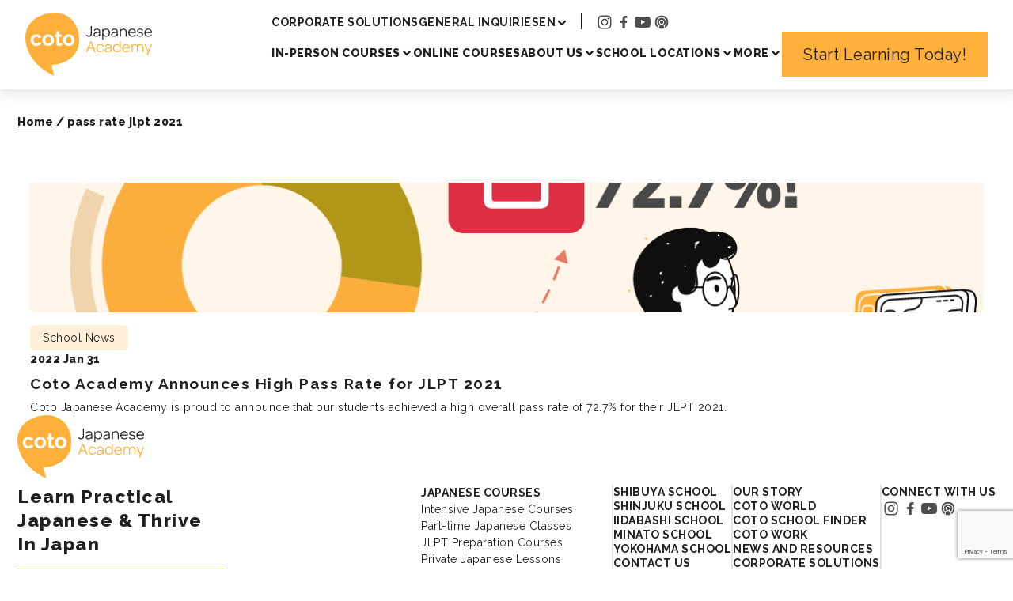

--- FILE ---
content_type: text/html; charset=UTF-8
request_url: https://cotoacademy.com/tag/pass-rate-jlpt-2021/
body_size: 12888
content:
<!doctype html>
<html lang="en-US">

<head>
	<meta charset="UTF-8">
	<meta name="viewport" content="width=device-width" />
	<script id="altis-accelerate-accelerate-js-before">
var Altis = Altis || {}; Altis.Analytics = {"Ready":false,"Loaded":false,"Consent":{"CookiePrefix":"wp_consent","Enabled":false,"Allowed":["functional","statistics-anonymous"]},"Config":{"PinpointId":"c91dd3980b54472faa79318f1c1fe00e","PinpointRegion":"eu-central-1","PinpointEndpoint":"https:\/\/eu.accelerate.altis.cloud\/log","ExcludeBots":true},"Noop":false,"Data":{"Endpoint":{},"AppPackageName":"cotojapaneseacademy","AppVersion":"","SiteName":"Coto Japanese Academy","Attributes":{"archive":true,"archiveType":"post_tag","term":"pass-rate-jlpt-2021","blog":"https:\/\/cotoacademy.com","network":"https:\/\/cotoacademy.com\/","blogId":1,"networkId":1},"Metrics":{}},"Audiences":[]};Altis.Analytics.onReady = function ( callback ) {if ( Altis.Analytics.Ready ) {callback();} else {window.addEventListener( 'altis.analytics.ready', callback );}};Altis.Analytics.onLoad = function ( callback ) {if ( Altis.Analytics.Loaded ) {callback();} else {window.addEventListener( 'altis.analytics.loaded', callback );}};
</script>
<script async src="https://eu.accelerate.altis.cloud/accelerate.3.4.2.js?ver=cd4cc47a367219b644043d2449899236" id="altis-accelerate-accelerate-js"></script>
<script id="altis-accelerate-experiments-js-before">
window.Altis = window.Altis || {};window.Altis.Analytics = window.Altis.Analytics || {};window.Altis.Analytics.Experiments = window.Altis.Analytics.Experiments || {};window.Altis.Analytics.Experiments.BuildURL = "https:\/\/cotoacademy.com\/wp-content\/plugins\/altis-accelerate\/build";window.Altis.Analytics.Experiments.Goals = {"engagement":{"name":"engagement","event":"click","label":"Engagement (Default)","selector":"a,input[type=\"button\"],input[type=\"submit\"],input[type=\"image\"],button,area","closest":null,"args":{"validation_message":"You need to add at least one clickable element or a form to track conversions."}},"click_any_link":{"name":"click_any_link","event":"click","label":"Click on any link","selector":"a","closest":null,"args":{"validation_message":"You need to add at least one link to this content to track conversions."}},"submit_form":{"name":"submit_form","event":"submit","label":"Submit a form","selector":"form","closest":null,"args":{"validation_message":"You need to add a form to this content to track conversions."}}};
</script>
<script async src="https://cotoacademy.com/wp-content/plugins/altis-accelerate/build/experiments.a95de973.js?ver=cd4cc47a367219b644043d2449899236" id="altis-accelerate-experiments-js"></script>
<meta name='robots' content='index, follow, max-image-preview:large, max-snippet:-1, max-video-preview:-1' />
	<style>img:is([sizes="auto" i], [sizes^="auto," i]) { contain-intrinsic-size: 3000px 1500px }</style>
	<script>window.dataLayer = window.dataLayer || []; window.dataLayer.push( {"type":"term","subtype":"post_tag","context":{"is_front_page":false,"is_singular":false,"is_archive":true,"is_home":false,"is_search":false,"is_404":false,"is_post_type_archive":false,"is_tax":false},"user":{"logged_in":false},"blog":{"url":"https:\/\/cotoacademy.com","id":1},"network":{"url":"https:\/\/cotoacademy.com","id":1},"term":{"id":285,"name":"pass rate jlpt 2021","slug":"pass-rate-jlpt-2021"}} );</script><script>(function(w,d,s,l,i){w[l]=w[l]||[];w[l].push({'gtm.start':
new Date().getTime(),event:'gtm.js'});var f=d.getElementsByTagName(s)[0],
j=d.createElement(s),dl=l!='dataLayer'?'&l='+l:'';j.async=true;j.src=
'https://www.googletagmanager.com/gtm.js?id='+i+dl;f.parentNode.insertBefore(j,f);
})(window,document,'script','dataLayer','GTM-5Z6LWVB');</script><link rel="icon" type="image/svg+xml" href="https://cotoacademy.com/wp-content/uploads/2025/03/cropped-coto-japanese-academy-logo-site-icon-white-text.png" />
<link rel="icon" type="image/png" href="https://cotoacademy.com/wp-content/uploads/2025/03/cropped-coto-japanese-academy-logo-site-icon-white-text-32x32.png" sizes="32x32" />
<link rel="apple-touch-icon" sizes="180x180" href="https://cotoacademy.com/wp-content/uploads/2025/03/cropped-coto-japanese-academy-logo-site-icon-white-text-180x180.png" />
<link rel="shortcut icon" href="https://cotoacademy.com/wp-content/uploads/2025/03/cropped-coto-japanese-academy-logo-site-icon-white-text-32x32.png" />

	<!-- This site is optimized with the Yoast SEO Premium plugin v24.7 (Yoast SEO v24.7) - https://yoast.com/wordpress/plugins/seo/ -->
	<title>pass rate jlpt 2021 Archives - Coto Japanese Academy</title>
	<link rel="canonical" href="https://cotoacademy.com/tag/pass-rate-jlpt-2021/" />
	<meta property="og:locale" content="en_US" />
	<meta property="og:type" content="article" />
	<meta property="og:title" content="pass rate jlpt 2021 Archives" />
	<meta property="og:url" content="https://cotoacademy.com/tag/pass-rate-jlpt-2021/" />
	<meta property="og:site_name" content="Coto Japanese Academy" />
	<meta name="twitter:card" content="summary_large_image" />
	<script type="application/ld+json" class="yoast-schema-graph">{"@context":"https://schema.org","@graph":[{"@type":"CollectionPage","@id":"https://cotoacademy.com/tag/pass-rate-jlpt-2021/","url":"https://cotoacademy.com/tag/pass-rate-jlpt-2021/","name":"pass rate jlpt 2021 Archives - Coto Japanese Academy","isPartOf":{"@id":"https://cotoacademy.com/#website"},"primaryImageOfPage":{"@id":"https://cotoacademy.com/tag/pass-rate-jlpt-2021/#primaryimage"},"image":{"@id":"https://cotoacademy.com/tag/pass-rate-jlpt-2021/#primaryimage"},"thumbnailUrl":"https://cotoacademy.com/wp-content/uploads/2022/01/Coto-Blog-featured-image-5.png","breadcrumb":{"@id":"https://cotoacademy.com/tag/pass-rate-jlpt-2021/#breadcrumb"},"inLanguage":"en-US"},{"@type":"ImageObject","inLanguage":"en-US","@id":"https://cotoacademy.com/tag/pass-rate-jlpt-2021/#primaryimage","url":"https://cotoacademy.com/wp-content/uploads/2022/01/Coto-Blog-featured-image-5.png","contentUrl":"https://cotoacademy.com/wp-content/uploads/2022/01/Coto-Blog-featured-image-5.png","width":1200,"height":628,"caption":"coto academy 2021 jlpt pass rate jlpt 2022"},{"@type":"BreadcrumbList","@id":"https://cotoacademy.com/tag/pass-rate-jlpt-2021/#breadcrumb","itemListElement":[{"@type":"ListItem","position":1,"name":"Home","item":"https://cotoacademy.com/"},{"@type":"ListItem","position":2,"name":"pass rate jlpt 2021"}]},{"@type":"WebSite","@id":"https://cotoacademy.com/#website","url":"https://cotoacademy.com/","name":"Coto Academy","description":"Enjoy Learning, Enjoy Life - Japanese language school Tokyo, Yokohama, Online","publisher":{"@id":"https://cotoacademy.com/#organization"},"potentialAction":[{"@type":"SearchAction","target":{"@type":"EntryPoint","urlTemplate":"https://cotoacademy.com/?s={search_term_string}"},"query-input":{"@type":"PropertyValueSpecification","valueRequired":true,"valueName":"search_term_string"}}],"inLanguage":"en-US"},{"@type":"Organization","@id":"https://cotoacademy.com/#organization","name":"Coto Academy","url":"https://cotoacademy.com/","logo":{"@type":"ImageObject","inLanguage":"en-US","@id":"https://cotoacademy.com/#/schema/logo/image/","url":"https://cotoacademy.com/wp-content/uploads/2025/03/cropped-coto-japanese-academy-logo-site-icon-white-text.png","contentUrl":"https://cotoacademy.com/wp-content/uploads/2025/03/cropped-coto-japanese-academy-logo-site-icon-white-text.png","width":512,"height":512,"caption":"Coto Academy"},"image":{"@id":"https://cotoacademy.com/#/schema/logo/image/"},"sameAs":["https://www.facebook.com/cotoacademy","https://www.instagram.com/cotoacademy/"]}]}</script>
	<!-- / Yoast SEO Premium plugin. -->


<link rel='dns-prefetch' href='//eu.accelerate.altis.cloud' />
<link rel='dns-prefetch' href='//js.hs-scripts.com' />
<link rel='dns-prefetch' href='//fonts.googleapis.com' />
<link rel="alternate" type="application/rss+xml" title="Coto Japanese Academy &raquo; pass rate jlpt 2021 Tag Feed" href="https://cotoacademy.com/tag/pass-rate-jlpt-2021/feed/" />
	<link rel="preconnect" href="https://fonts.googleapis.com">
	<link rel="preconnect" href="https://fonts.gstatic.com" crossorigin>
	<script>
window._wpemojiSettings = {"baseUrl":"https:\/\/s.w.org\/images\/core\/emoji\/16.0.1\/72x72\/","ext":".png","svgUrl":"https:\/\/s.w.org\/images\/core\/emoji\/16.0.1\/svg\/","svgExt":".svg","source":{"concatemoji":"https:\/\/cotoacademy.com\/wp-includes\/js\/wp-emoji-release.min.js?ver=6.8.3"}};
/*! This file is auto-generated */
!function(s,n){var o,i,e;function c(e){try{var t={supportTests:e,timestamp:(new Date).valueOf()};sessionStorage.setItem(o,JSON.stringify(t))}catch(e){}}function p(e,t,n){e.clearRect(0,0,e.canvas.width,e.canvas.height),e.fillText(t,0,0);var t=new Uint32Array(e.getImageData(0,0,e.canvas.width,e.canvas.height).data),a=(e.clearRect(0,0,e.canvas.width,e.canvas.height),e.fillText(n,0,0),new Uint32Array(e.getImageData(0,0,e.canvas.width,e.canvas.height).data));return t.every(function(e,t){return e===a[t]})}function u(e,t){e.clearRect(0,0,e.canvas.width,e.canvas.height),e.fillText(t,0,0);for(var n=e.getImageData(16,16,1,1),a=0;a<n.data.length;a++)if(0!==n.data[a])return!1;return!0}function f(e,t,n,a){switch(t){case"flag":return n(e,"\ud83c\udff3\ufe0f\u200d\u26a7\ufe0f","\ud83c\udff3\ufe0f\u200b\u26a7\ufe0f")?!1:!n(e,"\ud83c\udde8\ud83c\uddf6","\ud83c\udde8\u200b\ud83c\uddf6")&&!n(e,"\ud83c\udff4\udb40\udc67\udb40\udc62\udb40\udc65\udb40\udc6e\udb40\udc67\udb40\udc7f","\ud83c\udff4\u200b\udb40\udc67\u200b\udb40\udc62\u200b\udb40\udc65\u200b\udb40\udc6e\u200b\udb40\udc67\u200b\udb40\udc7f");case"emoji":return!a(e,"\ud83e\udedf")}return!1}function g(e,t,n,a){var r="undefined"!=typeof WorkerGlobalScope&&self instanceof WorkerGlobalScope?new OffscreenCanvas(300,150):s.createElement("canvas"),o=r.getContext("2d",{willReadFrequently:!0}),i=(o.textBaseline="top",o.font="600 32px Arial",{});return e.forEach(function(e){i[e]=t(o,e,n,a)}),i}function t(e){var t=s.createElement("script");t.src=e,t.defer=!0,s.head.appendChild(t)}"undefined"!=typeof Promise&&(o="wpEmojiSettingsSupports",i=["flag","emoji"],n.supports={everything:!0,everythingExceptFlag:!0},e=new Promise(function(e){s.addEventListener("DOMContentLoaded",e,{once:!0})}),new Promise(function(t){var n=function(){try{var e=JSON.parse(sessionStorage.getItem(o));if("object"==typeof e&&"number"==typeof e.timestamp&&(new Date).valueOf()<e.timestamp+604800&&"object"==typeof e.supportTests)return e.supportTests}catch(e){}return null}();if(!n){if("undefined"!=typeof Worker&&"undefined"!=typeof OffscreenCanvas&&"undefined"!=typeof URL&&URL.createObjectURL&&"undefined"!=typeof Blob)try{var e="postMessage("+g.toString()+"("+[JSON.stringify(i),f.toString(),p.toString(),u.toString()].join(",")+"));",a=new Blob([e],{type:"text/javascript"}),r=new Worker(URL.createObjectURL(a),{name:"wpTestEmojiSupports"});return void(r.onmessage=function(e){c(n=e.data),r.terminate(),t(n)})}catch(e){}c(n=g(i,f,p,u))}t(n)}).then(function(e){for(var t in e)n.supports[t]=e[t],n.supports.everything=n.supports.everything&&n.supports[t],"flag"!==t&&(n.supports.everythingExceptFlag=n.supports.everythingExceptFlag&&n.supports[t]);n.supports.everythingExceptFlag=n.supports.everythingExceptFlag&&!n.supports.flag,n.DOMReady=!1,n.readyCallback=function(){n.DOMReady=!0}}).then(function(){return e}).then(function(){var e;n.supports.everything||(n.readyCallback(),(e=n.source||{}).concatemoji?t(e.concatemoji):e.wpemoji&&e.twemoji&&(t(e.twemoji),t(e.wpemoji)))}))}((window,document),window._wpemojiSettings);
</script>
<link rel='stylesheet' id='structured-content-frontend-css' href='https://cotoacademy.com/wp-content/plugins/structured-content/dist/blocks.style.build.css?ver=1.6.4' media='all' />
<link rel='stylesheet' id='wp-components-css' href='https://cotoacademy.com/wp-includes/css/dist/components/style.min.css?ver=6.8.3' media='all' />
<style id='wp-emoji-styles-inline-css'>

	img.wp-smiley, img.emoji {
		display: inline !important;
		border: none !important;
		box-shadow: none !important;
		height: 1em !important;
		width: 1em !important;
		margin: 0 0.07em !important;
		vertical-align: -0.1em !important;
		background: none !important;
		padding: 0 !important;
	}
</style>
<link rel='stylesheet' id='wp-block-library-css' href='https://cotoacademy.com/wp-includes/css/dist/block-library/style.min.css?ver=6.8.3' media='all' />
<style id='boldblocks-svg-block-style-inline-css'>
.wp-block-boldblocks-svg-block{display:flex}.wp-block-boldblocks-svg-block,.wp-block-boldblocks-svg-block *{box-sizing:border-box}.wp-block-boldblocks-svg-block :not(.use-as-button) svg{display:block;height:100%;width:100%}.wp-block-boldblocks-svg-block .is-invert svg{transform:scaleY(-1)}.wp-block-boldblocks-svg-block .is-flip svg{transform:scaleX(-1)}.wp-block-boldblocks-svg-block .is-flip.is-invert svg{transform:scale(-1)}.wp-block-boldblocks-svg-block[style*="--bb--margin-top--sm"]{margin-top:var(--bb--margin-top--sm)!important}@media(min-width:768px){.wp-block-boldblocks-svg-block[style*="--bb--margin-top--md"]{margin-top:var(--bb--margin-top--md)!important}}@media(min-width:1024px){.wp-block-boldblocks-svg-block[style*="--bb--margin-top--lg"]{margin-top:var(--bb--margin-top--lg)!important}}.wp-block-boldblocks-svg-block[style*="--bb--margin-right--sm"]{margin-right:var(--bb--margin-right--sm)!important}@media(min-width:768px){.wp-block-boldblocks-svg-block[style*="--bb--margin-right--md"]{margin-right:var(--bb--margin-right--md)!important}}@media(min-width:1024px){.wp-block-boldblocks-svg-block[style*="--bb--margin-right--lg"]{margin-right:var(--bb--margin-right--lg)!important}}.wp-block-boldblocks-svg-block[style*="--bb--margin-bottom--sm"]{margin-bottom:var(--bb--margin-bottom--sm)!important}@media(min-width:768px){.wp-block-boldblocks-svg-block[style*="--bb--margin-bottom--md"]{margin-bottom:var(--bb--margin-bottom--md)!important}}@media(min-width:1024px){.wp-block-boldblocks-svg-block[style*="--bb--margin-bottom--lg"]{margin-bottom:var(--bb--margin-bottom--lg)!important}}.wp-block-boldblocks-svg-block[style*="--bb--margin-left--sm"]{margin-left:var(--bb--margin-left--sm)!important}@media(min-width:768px){.wp-block-boldblocks-svg-block[style*="--bb--margin-left--md"]{margin-left:var(--bb--margin-left--md)!important}}@media(min-width:1024px){.wp-block-boldblocks-svg-block[style*="--bb--margin-left--lg"]{margin-left:var(--bb--margin-left--lg)!important}}.wp-block-boldblocks-svg-block[style*="--bb--justify-alignment--"]{display:flex}.wp-block-boldblocks-svg-block[style*="--bb--justify-alignment--sm"]{justify-content:var(--bb--justify-alignment--sm)}@media(min-width:768px){.wp-block-boldblocks-svg-block[style*="--bb--justify-alignment--md"]{justify-content:var(--bb--justify-alignment--md)}}@media(min-width:1024px){.wp-block-boldblocks-svg-block[style*="--bb--justify-alignment--lg"]{justify-content:var(--bb--justify-alignment--lg)}}.wp-block-boldblocks-svg-block[style*="--bb--zindex"]{position:relative;z-index:var(--bb--zindex)}.wp-block-boldblocks-svg-block>.wp-block-boldblocks-svg-block__inner{display:block;line-height:0}.wp-block-boldblocks-svg-block [style*="--bb--width--sm"]{width:var(--bb--width--sm)}@media(min-width:768px){.wp-block-boldblocks-svg-block [style*="--bb--width--md"]{width:var(--bb--width--md)}}@media(min-width:1024px){.wp-block-boldblocks-svg-block [style*="--bb--width--lg"]{width:var(--bb--width--lg)}}.wp-block-boldblocks-svg-block [style*="--bb--height--sm"]{height:var(--bb--height--sm)}@media(min-width:768px){.wp-block-boldblocks-svg-block [style*="--bb--height--md"]{height:var(--bb--height--md)}}@media(min-width:1024px){.wp-block-boldblocks-svg-block [style*="--bb--height--lg"]{height:var(--bb--height--lg)}}.wp-block-boldblocks-svg-block [style*="--bb--padding-top--sm"]{padding-top:var(--bb--padding-top--sm)}@media(min-width:768px){.wp-block-boldblocks-svg-block [style*="--bb--padding-top--md"]{padding-top:var(--bb--padding-top--md)}}@media(min-width:1024px){.wp-block-boldblocks-svg-block [style*="--bb--padding-top--lg"]{padding-top:var(--bb--padding-top--lg)}}.wp-block-boldblocks-svg-block [style*="--bb--padding-right--sm"]{padding-right:var(--bb--padding-right--sm)}@media(min-width:768px){.wp-block-boldblocks-svg-block [style*="--bb--padding-right--md"]{padding-right:var(--bb--padding-right--md)}}@media(min-width:1024px){.wp-block-boldblocks-svg-block [style*="--bb--padding-right--lg"]{padding-right:var(--bb--padding-right--lg)}}.wp-block-boldblocks-svg-block [style*="--bb--padding-bottom--sm"]{padding-bottom:var(--bb--padding-bottom--sm)}@media(min-width:768px){.wp-block-boldblocks-svg-block [style*="--bb--padding-bottom--md"]{padding-bottom:var(--bb--padding-bottom--md)}}@media(min-width:1024px){.wp-block-boldblocks-svg-block [style*="--bb--padding-bottom--lg"]{padding-bottom:var(--bb--padding-bottom--lg)}}.wp-block-boldblocks-svg-block [style*="--bb--padding-left--sm"]{padding-left:var(--bb--padding-left--sm)}@media(min-width:768px){.wp-block-boldblocks-svg-block [style*="--bb--padding-left--md"]{padding-left:var(--bb--padding-left--md)}}@media(min-width:1024px){.wp-block-boldblocks-svg-block [style*="--bb--padding-left--lg"]{padding-left:var(--bb--padding-left--lg)}}.wp-block-boldblocks-svg-block [style*="--bb--border--sm"]{border:var(--bb--border--sm)}@media(min-width:768px){.wp-block-boldblocks-svg-block [style*="--bb--border--md"]{border:var(--bb--border--md)}}@media(min-width:1024px){.wp-block-boldblocks-svg-block [style*="--bb--border--lg"]{border:var(--bb--border--lg)}}.wp-block-boldblocks-svg-block [style*="--bb--border-radius--sm"]{border-radius:var(--bb--border-radius--sm)}@media(min-width:768px){.wp-block-boldblocks-svg-block [style*="--bb--border-radius--md"]{border-radius:var(--bb--border-radius--md)}}@media(min-width:1024px){.wp-block-boldblocks-svg-block [style*="--bb--border-radius--lg"]{border-radius:var(--bb--border-radius--lg)}}.wp-block-boldblocks-svg-block .use-as-button{align-items:center;display:flex;justify-content:center;text-decoration:none}.wp-block-boldblocks-svg-block .use-as-button.icon-right svg{order:1}.wp-block-boldblocks-svg-block .use-as-button.is-edit .button-text{line-height:1}.wp-block-boldblocks-svg-block .use-as-button svg{height:auto!important}.wp-block-boldblocks-svg-block .use-as-button[style*="--bb--svg-width--sm"] svg{width:var(--bb--svg-width--sm)!important}@media(min-width:768px){.wp-block-boldblocks-svg-block .use-as-button[style*="--bb--svg-width--md"] svg{width:var(--bb--svg-width--md)!important}}@media(min-width:1024px){.wp-block-boldblocks-svg-block .use-as-button[style*="--bb--svg-width--lg"] svg{width:var(--bb--svg-width--lg)!important}}.wp-block-boldblocks-svg-block .use-as-button[style*="--bb--gap--sm"]{gap:var(--bb--gap--sm)}@media(min-width:768px){.wp-block-boldblocks-svg-block .use-as-button[style*="--bb--gap--md"]{gap:var(--bb--gap--md)}}@media(min-width:1024px){.wp-block-boldblocks-svg-block .use-as-button[style*="--bb--gap--lg"]{gap:var(--bb--gap--lg)}}.wp-block-boldblocks-svg-block .use-as-button[style*="--bb--text--color:"]{color:var(--bb--text--color)}.wp-block-boldblocks-svg-block [style*="--bb--fill--color:"] [fill],.wp-block-boldblocks-svg-block [style*="--bb--fill--color:"] [fill] *,.wp-block-boldblocks-svg-block [style*="--bb--fill--color:"] svg,.wp-block-boldblocks-svg-block [style*="--bb--fill--color:"] svg *{fill:var(--bb--fill--color)!important}.wp-block-boldblocks-svg-block [style*="--bb--stroke--color:"]{color:var(--bb--stroke--color)}.wp-block-boldblocks-svg-block [style*="--bb--stroke--color:"] [stroke],.wp-block-boldblocks-svg-block [style*="--bb--stroke--color:"] [stroke] *,.wp-block-boldblocks-svg-block [style*="--bb--stroke--color:"] svg,.wp-block-boldblocks-svg-block [style*="--bb--stroke--color:"] svg *{stroke:var(--bb--stroke--color)!important}.wp-block-boldblocks-svg-block [style*="--bb--background--color:"]{background:var(--bb--background--color)}

</style>
<style id='global-styles-inline-css'>
:root{--wp--preset--aspect-ratio--square: 1;--wp--preset--aspect-ratio--4-3: 4/3;--wp--preset--aspect-ratio--3-4: 3/4;--wp--preset--aspect-ratio--3-2: 3/2;--wp--preset--aspect-ratio--2-3: 2/3;--wp--preset--aspect-ratio--16-9: 16/9;--wp--preset--aspect-ratio--9-16: 9/16;--wp--preset--color--black: #000000;--wp--preset--color--cyan-bluish-gray: #abb8c3;--wp--preset--color--white: #ffffff;--wp--preset--color--pale-pink: #f78da7;--wp--preset--color--vivid-red: #cf2e2e;--wp--preset--color--luminous-vivid-orange: #ff6900;--wp--preset--color--luminous-vivid-amber: #fcb900;--wp--preset--color--light-green-cyan: #7bdcb5;--wp--preset--color--vivid-green-cyan: #00d084;--wp--preset--color--pale-cyan-blue: #8ed1fc;--wp--preset--color--vivid-cyan-blue: #0693e3;--wp--preset--color--vivid-purple: #9b51e0;--wp--preset--color--base: #FFFFFF;--wp--preset--color--content: #231F20;--wp--preset--color--primary: #FFB03B;--wp--preset--color--secondary: #E3E3E3;--wp--preset--color--orange: #FFF6E9;--wp--preset--color--light-amber: #FFB84F;--wp--preset--color--pale-amber: #FFC876;--wp--preset--gradient--vivid-cyan-blue-to-vivid-purple: linear-gradient(135deg,rgba(6,147,227,1) 0%,rgb(155,81,224) 100%);--wp--preset--gradient--light-green-cyan-to-vivid-green-cyan: linear-gradient(135deg,rgb(122,220,180) 0%,rgb(0,208,130) 100%);--wp--preset--gradient--luminous-vivid-amber-to-luminous-vivid-orange: linear-gradient(135deg,rgba(252,185,0,1) 0%,rgba(255,105,0,1) 100%);--wp--preset--gradient--luminous-vivid-orange-to-vivid-red: linear-gradient(135deg,rgba(255,105,0,1) 0%,rgb(207,46,46) 100%);--wp--preset--gradient--very-light-gray-to-cyan-bluish-gray: linear-gradient(135deg,rgb(238,238,238) 0%,rgb(169,184,195) 100%);--wp--preset--gradient--cool-to-warm-spectrum: linear-gradient(135deg,rgb(74,234,220) 0%,rgb(151,120,209) 20%,rgb(207,42,186) 40%,rgb(238,44,130) 60%,rgb(251,105,98) 80%,rgb(254,248,76) 100%);--wp--preset--gradient--blush-light-purple: linear-gradient(135deg,rgb(255,206,236) 0%,rgb(152,150,240) 100%);--wp--preset--gradient--blush-bordeaux: linear-gradient(135deg,rgb(254,205,165) 0%,rgb(254,45,45) 50%,rgb(107,0,62) 100%);--wp--preset--gradient--luminous-dusk: linear-gradient(135deg,rgb(255,203,112) 0%,rgb(199,81,192) 50%,rgb(65,88,208) 100%);--wp--preset--gradient--pale-ocean: linear-gradient(135deg,rgb(255,245,203) 0%,rgb(182,227,212) 50%,rgb(51,167,181) 100%);--wp--preset--gradient--electric-grass: linear-gradient(135deg,rgb(202,248,128) 0%,rgb(113,206,126) 100%);--wp--preset--gradient--midnight: linear-gradient(135deg,rgb(2,3,129) 0%,rgb(40,116,252) 100%);--wp--preset--font-size--small: 13px;--wp--preset--font-size--medium: 20px;--wp--preset--font-size--large: 36px;--wp--preset--font-size--x-large: 42px;--wp--preset--font-size--xx-large: clamp(2.15rem, 2.15rem + ((1vw - 0.2rem) * 1.141), 3rem);--wp--preset--font-family--raleway: Raleway, sans-serif;--wp--preset--font-family--biz-udp-gothic: BIZ UDPGothic, sans-serif;--wp--preset--font-family--noto-sans-tc: Noto Sans TC, sans-serif;--wp--preset--font-family--noto-sans-sc: Noto Sans SC, sans-serif;--wp--preset--spacing--20: 0.44rem;--wp--preset--spacing--30: 0.67rem;--wp--preset--spacing--40: 1rem;--wp--preset--spacing--50: 1.5rem;--wp--preset--spacing--60: 2.25rem;--wp--preset--spacing--70: 3.38rem;--wp--preset--spacing--80: 5.06rem;--wp--preset--shadow--natural: 6px 6px 9px rgba(0, 0, 0, 0.2);--wp--preset--shadow--deep: 12px 12px 50px rgba(0, 0, 0, 0.4);--wp--preset--shadow--sharp: 6px 6px 0px rgba(0, 0, 0, 0.2);--wp--preset--shadow--outlined: 6px 6px 0px -3px rgba(255, 255, 255, 1), 6px 6px rgba(0, 0, 0, 1);--wp--preset--shadow--crisp: 6px 6px 0px rgba(0, 0, 0, 1);}:root { --wp--style--global--content-size: 1268px;--wp--style--global--wide-size: 1512px; }:where(body) { margin: 0; }.wp-site-blocks { padding-top: var(--wp--style--root--padding-top); padding-bottom: var(--wp--style--root--padding-bottom); }.has-global-padding { padding-right: var(--wp--style--root--padding-right); padding-left: var(--wp--style--root--padding-left); }.has-global-padding > .alignfull { margin-right: calc(var(--wp--style--root--padding-right) * -1); margin-left: calc(var(--wp--style--root--padding-left) * -1); }.has-global-padding :where(:not(.alignfull.is-layout-flow) > .has-global-padding:not(.wp-block-block, .alignfull)) { padding-right: 0; padding-left: 0; }.has-global-padding :where(:not(.alignfull.is-layout-flow) > .has-global-padding:not(.wp-block-block, .alignfull)) > .alignfull { margin-left: 0; margin-right: 0; }.wp-site-blocks > .alignleft { float: left; margin-right: 2em; }.wp-site-blocks > .alignright { float: right; margin-left: 2em; }.wp-site-blocks > .aligncenter { justify-content: center; margin-left: auto; margin-right: auto; }:where(.wp-site-blocks) > * { margin-block-start: 0; margin-block-end: 0; }:where(.wp-site-blocks) > :first-child { margin-block-start: 0; }:where(.wp-site-blocks) > :last-child { margin-block-end: 0; }:root { --wp--style--block-gap: 0; }:root :where(.is-layout-flow) > :first-child{margin-block-start: 0;}:root :where(.is-layout-flow) > :last-child{margin-block-end: 0;}:root :where(.is-layout-flow) > *{margin-block-start: 0;margin-block-end: 0;}:root :where(.is-layout-constrained) > :first-child{margin-block-start: 0;}:root :where(.is-layout-constrained) > :last-child{margin-block-end: 0;}:root :where(.is-layout-constrained) > *{margin-block-start: 0;margin-block-end: 0;}:root :where(.is-layout-flex){gap: 0;}:root :where(.is-layout-grid){gap: 0;}.is-layout-flow > .alignleft{float: left;margin-inline-start: 0;margin-inline-end: 2em;}.is-layout-flow > .alignright{float: right;margin-inline-start: 2em;margin-inline-end: 0;}.is-layout-flow > .aligncenter{margin-left: auto !important;margin-right: auto !important;}.is-layout-constrained > .alignleft{float: left;margin-inline-start: 0;margin-inline-end: 2em;}.is-layout-constrained > .alignright{float: right;margin-inline-start: 2em;margin-inline-end: 0;}.is-layout-constrained > .aligncenter{margin-left: auto !important;margin-right: auto !important;}.is-layout-constrained > :where(:not(.alignleft):not(.alignright):not(.alignfull)){max-width: var(--wp--style--global--content-size);margin-left: auto !important;margin-right: auto !important;}.is-layout-constrained > .alignwide{max-width: var(--wp--style--global--wide-size);}body .is-layout-flex{display: flex;}.is-layout-flex{flex-wrap: wrap;align-items: center;}.is-layout-flex > :is(*, div){margin: 0;}body .is-layout-grid{display: grid;}.is-layout-grid > :is(*, div){margin: 0;}body{background-color: var(--wp--preset--color--base);color: var(--wp--preset--color--contrast);font-family: var(--wp--preset--font-family--raleway);font-size: var(--wp--preset--font-size--medium);font-weight: 400;letter-spacing: 0.5px;line-height: 28px;--wp--style--root--padding-top: 0px;--wp--style--root--padding-right: 0px;--wp--style--root--padding-bottom: 0px;--wp--style--root--padding-left: 0px;}a:where(:not(.wp-element-button)){text-decoration: underline;}h1, h2, h3, h4, h5, h6{font-weight: 400;letter-spacing: -0.1px;line-height: 1.125;}h1{font-size: var(--wp--preset--font-size--xx-large);}h2{font-size: var(--wp--preset--font-size--x-large);}h3{font-size: var(--wp--preset--font-size--large);}h4{font-size: var(--wp--preset--font-size--medium);}h5{font-size: var(--wp--preset--font-size--small);letter-spacing: 0.5px;}h6{font-size: var(--wp--preset--font-size--small);font-weight: 700;letter-spacing: 1.4px;text-transform: uppercase;}:root :where(.wp-element-button, .wp-block-button__link){background-color: #32373c;border-width: 0;color: #fff;font-family: inherit;font-size: inherit;line-height: inherit;padding: calc(0.667em + 2px) calc(1.333em + 2px);text-decoration: none;}.has-black-color{color: var(--wp--preset--color--black) !important;}.has-cyan-bluish-gray-color{color: var(--wp--preset--color--cyan-bluish-gray) !important;}.has-white-color{color: var(--wp--preset--color--white) !important;}.has-pale-pink-color{color: var(--wp--preset--color--pale-pink) !important;}.has-vivid-red-color{color: var(--wp--preset--color--vivid-red) !important;}.has-luminous-vivid-orange-color{color: var(--wp--preset--color--luminous-vivid-orange) !important;}.has-luminous-vivid-amber-color{color: var(--wp--preset--color--luminous-vivid-amber) !important;}.has-light-green-cyan-color{color: var(--wp--preset--color--light-green-cyan) !important;}.has-vivid-green-cyan-color{color: var(--wp--preset--color--vivid-green-cyan) !important;}.has-pale-cyan-blue-color{color: var(--wp--preset--color--pale-cyan-blue) !important;}.has-vivid-cyan-blue-color{color: var(--wp--preset--color--vivid-cyan-blue) !important;}.has-vivid-purple-color{color: var(--wp--preset--color--vivid-purple) !important;}.has-base-color{color: var(--wp--preset--color--base) !important;}.has-content-color{color: var(--wp--preset--color--content) !important;}.has-primary-color{color: var(--wp--preset--color--primary) !important;}.has-secondary-color{color: var(--wp--preset--color--secondary) !important;}.has-orange-color{color: var(--wp--preset--color--orange) !important;}.has-light-amber-color{color: var(--wp--preset--color--light-amber) !important;}.has-pale-amber-color{color: var(--wp--preset--color--pale-amber) !important;}.has-black-background-color{background-color: var(--wp--preset--color--black) !important;}.has-cyan-bluish-gray-background-color{background-color: var(--wp--preset--color--cyan-bluish-gray) !important;}.has-white-background-color{background-color: var(--wp--preset--color--white) !important;}.has-pale-pink-background-color{background-color: var(--wp--preset--color--pale-pink) !important;}.has-vivid-red-background-color{background-color: var(--wp--preset--color--vivid-red) !important;}.has-luminous-vivid-orange-background-color{background-color: var(--wp--preset--color--luminous-vivid-orange) !important;}.has-luminous-vivid-amber-background-color{background-color: var(--wp--preset--color--luminous-vivid-amber) !important;}.has-light-green-cyan-background-color{background-color: var(--wp--preset--color--light-green-cyan) !important;}.has-vivid-green-cyan-background-color{background-color: var(--wp--preset--color--vivid-green-cyan) !important;}.has-pale-cyan-blue-background-color{background-color: var(--wp--preset--color--pale-cyan-blue) !important;}.has-vivid-cyan-blue-background-color{background-color: var(--wp--preset--color--vivid-cyan-blue) !important;}.has-vivid-purple-background-color{background-color: var(--wp--preset--color--vivid-purple) !important;}.has-base-background-color{background-color: var(--wp--preset--color--base) !important;}.has-content-background-color{background-color: var(--wp--preset--color--content) !important;}.has-primary-background-color{background-color: var(--wp--preset--color--primary) !important;}.has-secondary-background-color{background-color: var(--wp--preset--color--secondary) !important;}.has-orange-background-color{background-color: var(--wp--preset--color--orange) !important;}.has-light-amber-background-color{background-color: var(--wp--preset--color--light-amber) !important;}.has-pale-amber-background-color{background-color: var(--wp--preset--color--pale-amber) !important;}.has-black-border-color{border-color: var(--wp--preset--color--black) !important;}.has-cyan-bluish-gray-border-color{border-color: var(--wp--preset--color--cyan-bluish-gray) !important;}.has-white-border-color{border-color: var(--wp--preset--color--white) !important;}.has-pale-pink-border-color{border-color: var(--wp--preset--color--pale-pink) !important;}.has-vivid-red-border-color{border-color: var(--wp--preset--color--vivid-red) !important;}.has-luminous-vivid-orange-border-color{border-color: var(--wp--preset--color--luminous-vivid-orange) !important;}.has-luminous-vivid-amber-border-color{border-color: var(--wp--preset--color--luminous-vivid-amber) !important;}.has-light-green-cyan-border-color{border-color: var(--wp--preset--color--light-green-cyan) !important;}.has-vivid-green-cyan-border-color{border-color: var(--wp--preset--color--vivid-green-cyan) !important;}.has-pale-cyan-blue-border-color{border-color: var(--wp--preset--color--pale-cyan-blue) !important;}.has-vivid-cyan-blue-border-color{border-color: var(--wp--preset--color--vivid-cyan-blue) !important;}.has-vivid-purple-border-color{border-color: var(--wp--preset--color--vivid-purple) !important;}.has-base-border-color{border-color: var(--wp--preset--color--base) !important;}.has-content-border-color{border-color: var(--wp--preset--color--content) !important;}.has-primary-border-color{border-color: var(--wp--preset--color--primary) !important;}.has-secondary-border-color{border-color: var(--wp--preset--color--secondary) !important;}.has-orange-border-color{border-color: var(--wp--preset--color--orange) !important;}.has-light-amber-border-color{border-color: var(--wp--preset--color--light-amber) !important;}.has-pale-amber-border-color{border-color: var(--wp--preset--color--pale-amber) !important;}.has-vivid-cyan-blue-to-vivid-purple-gradient-background{background: var(--wp--preset--gradient--vivid-cyan-blue-to-vivid-purple) !important;}.has-light-green-cyan-to-vivid-green-cyan-gradient-background{background: var(--wp--preset--gradient--light-green-cyan-to-vivid-green-cyan) !important;}.has-luminous-vivid-amber-to-luminous-vivid-orange-gradient-background{background: var(--wp--preset--gradient--luminous-vivid-amber-to-luminous-vivid-orange) !important;}.has-luminous-vivid-orange-to-vivid-red-gradient-background{background: var(--wp--preset--gradient--luminous-vivid-orange-to-vivid-red) !important;}.has-very-light-gray-to-cyan-bluish-gray-gradient-background{background: var(--wp--preset--gradient--very-light-gray-to-cyan-bluish-gray) !important;}.has-cool-to-warm-spectrum-gradient-background{background: var(--wp--preset--gradient--cool-to-warm-spectrum) !important;}.has-blush-light-purple-gradient-background{background: var(--wp--preset--gradient--blush-light-purple) !important;}.has-blush-bordeaux-gradient-background{background: var(--wp--preset--gradient--blush-bordeaux) !important;}.has-luminous-dusk-gradient-background{background: var(--wp--preset--gradient--luminous-dusk) !important;}.has-pale-ocean-gradient-background{background: var(--wp--preset--gradient--pale-ocean) !important;}.has-electric-grass-gradient-background{background: var(--wp--preset--gradient--electric-grass) !important;}.has-midnight-gradient-background{background: var(--wp--preset--gradient--midnight) !important;}.has-small-font-size{font-size: var(--wp--preset--font-size--small) !important;}.has-medium-font-size{font-size: var(--wp--preset--font-size--medium) !important;}.has-large-font-size{font-size: var(--wp--preset--font-size--large) !important;}.has-x-large-font-size{font-size: var(--wp--preset--font-size--x-large) !important;}.has-xx-large-font-size{font-size: var(--wp--preset--font-size--xx-large) !important;}.has-raleway-font-family{font-family: var(--wp--preset--font-family--raleway) !important;}.has-biz-udp-gothic-font-family{font-family: var(--wp--preset--font-family--biz-udp-gothic) !important;}.has-noto-sans-tc-font-family{font-family: var(--wp--preset--font-family--noto-sans-tc) !important;}.has-noto-sans-sc-font-family{font-family: var(--wp--preset--font-family--noto-sans-sc) !important;}
:root :where(.wp-block-button .wp-block-button__link){border-radius: 4px;font-size: 16px;font-weight: 800;letter-spacing: 1.5px;line-height: 21px;}
:root :where(.wp-block-pullquote){font-size: 1.5em;line-height: 1.6;}
:root :where(.wp-block-list){padding-left: 20px;}:root :where(.wp-block-list){list-style-type: disc;}
</style>
<link rel='stylesheet' id='ca-google-fonts-raleway-css' href='https://fonts.googleapis.com/css2?family=Raleway%3Awght%40400%3B600%3B700%3B800&#038;display=swap&#038;ver=6.8.3' media='all' />
<link rel='stylesheet' id='ca-google-fonts-inter-css' href='https://fonts.googleapis.com/css2?family=Inter%3Awght%40700&#038;display=swap&#038;ver=6.8.3' media='all' />
<link rel='stylesheet' id='ca-google-fonts-bizudpgothhic-css' href='https://fonts.googleapis.com/css2?family=BIZ+UDPGothic%3Awght%40400%3B700&#038;display=swap%22+rel%3D%22stylesheet&#038;ver=6.8.3' media='all' />
<link rel='stylesheet' id='ca-google-fonts-notosans-tc-css' href='https://fonts.googleapis.com/css2?family=Noto+Sans+TC%3Awght%40400%3B700&#038;display=swap&#038;ver=6.8.3' media='all' />
<link rel='stylesheet' id='ca-google-fonts-notosans-sc-css' href='https://fonts.googleapis.com/css2?family=Noto+Sans+SC%3Awght%40400%3B700&#038;display=swap&#038;ver=6.8.3' media='all' />
<link rel='stylesheet' id='ca-theme-css' href='https://cotoacademy.com/wp-content/themes/cotoacademy/assets/build/ca-theme.05d9050cf83ba6209cb3.css?ver=05d9050cf83ba6209cb3' media='all' />
<script async src="https://cotoacademy.com/wp-content/plugins/hm-gtm/assets/events.js?ver=3.1.3" id="hm-gtm-js" defer data-wp-strategy="defer"></script>
<script id="mlp-redirect-frontend-js-extra">
var MultilingualPressRedirectConfig = {"redirectMechanism":"php","noredirectKey":"noredirect"};
</script>
<script src="https://cotoacademy.com/wp-content/plugins/multilingualpress/src/modules/Redirect/public/js/frontend.min.js?ver=40c150ac1054ddfdd811" id="mlp-redirect-frontend-js" defer data-wp-strategy="defer"></script>
<link rel="https://api.w.org/" href="https://cotoacademy.com/wp-json/" /><link rel="alternate" title="JSON" type="application/json" href="https://cotoacademy.com/wp-json/wp/v2/tags/285" /><link rel="EditURI" type="application/rsd+xml" title="RSD" href="https://cotoacademy.com/xmlrpc.php?rsd" />
<meta name="generator" content="WordPress 6.8.3" />
			<!-- DO NOT COPY THIS SNIPPET! Start of Page Analytics Tracking for HubSpot WordPress plugin v11.1.82-->
			<script class="hsq-set-content-id" data-content-id="listing-page">
				var _hsq = _hsq || [];
				_hsq.push(["setContentType", "listing-page"]);
			</script>
			<!-- DO NOT COPY THIS SNIPPET! End of Page Analytics Tracking for HubSpot WordPress plugin -->
			<script type='text/javascript' data-cfasync='false'>var _mmunch = {'front': false, 'page': false, 'post': false, 'category': false, 'author': false, 'search': false, 'attachment': false, 'tag': false};_mmunch['tag'] = true;</script><script data-cfasync="false" src="//a.mailmunch.co/app/v1/site.js" id="mailmunch-script" data-plugin="mailmunch" data-mailmunch-site-id="658598" async></script><link rel="alternate" hreflang="fr-FR" href="https://cotoacademy.com/fr/tag/pass-rate-jlpt-2021/"><link rel="alternate" hreflang="zh-CN" href="https://cotoacademy.com/cn/tag/pass-rate-jlpt-2021/"><link rel="alternate" hreflang="en-US" href="https://cotoacademy.com/tag/pass-rate-jlpt-2021/"><link rel="icon" href="https://cotoacademy.com/wp-content/uploads/2025/03/cropped-coto-japanese-academy-logo-site-icon-white-text-32x32.png" sizes="32x32" />
<link rel="icon" href="https://cotoacademy.com/wp-content/uploads/2025/03/cropped-coto-japanese-academy-logo-site-icon-white-text-192x192.png" sizes="192x192" />
<link rel="apple-touch-icon" href="https://cotoacademy.com/wp-content/uploads/2025/03/cropped-coto-japanese-academy-logo-site-icon-white-text-180x180.png" />
<meta name="msapplication-TileImage" content="https://cotoacademy.com/wp-content/uploads/2025/03/cropped-coto-japanese-academy-logo-site-icon-white-text-270x270.png" />
</head>

<body class="archive tag tag-pass-rate-jlpt-2021 tag-285 wp-embed-responsive wp-theme-cotoacademy">
	<noscript><iframe src="https://www.googletagmanager.com/ns.html?id=GTM-5Z6LWVB"
height="0" width="0" style="display:none;visibility:hidden"></iframe></noscript>	<header class="xl:px-4 xl:py-4 xl:shadow-default z-20 sticky top-0 bg-white">
		<div class="hidden xl:block xl:container xl:mx-auto">
			<div class="flex place-content-between">
				<a href="https://cotoacademy.com/" rel="home" class="tracking-wider text-2xl font-medium text-blue">
					<span class="sr-only">
						Coto Japanese Academy					</span>
					<img class="w-40" src="https://cotoacademy.com/wp-content/uploads/2025/03/coto-japanese-academy-logo.svg">
				</a>
				<div class="flex flex-col gap-4">
	<div class="flex place-content-end">
	<div class="flex gap-6 items-center">
					<nav class="header__navigation-desktop-eyebrow">
				<ul id="menu-header-eyebrow-menu" class="flex gap-8 items-center text-xs font-bold uppercase"><li id="menu-item-94076" class="menu-item menu-item-type-post_type menu-item-object-page menu-item-94076"><a href="https://cotoacademy.com/corporate-japanese-training/">Corporate Solutions</a></li>
<li id="menu-item-89549" class="menu-item menu-item-type-post_type menu-item-object-page menu-item-89549"><a href="https://cotoacademy.com/inquiry/">General Inquiries</a></li>
<li id="menu-item-89721" class="site-id-1 mlp-language-nav-item menu-item menu-item-type-mlp_language menu-item-object-mlp_language menu-item-has-children mlp-current-language-item menu-item-89721"><a rel="alternate" href="https://cotoacademy.com/tag/pass-rate-jlpt-2021/?noredirect=en-US" lang="en-US" hreflang="en-US">EN</a>
<ul class="sub-menu">
	<li id="menu-item-89722" class="site-id-2 mlp-language-nav-item menu-item menu-item-type-mlp_language menu-item-object-mlp_language menu-item-89722"><a rel="alternate" href="https://cotoacademy.com/ja/?noredirect=ja-JP" lang="ja" hreflang="ja">JP</a></li>
	<li id="menu-item-95429" class="site-id-4 mlp-language-nav-item menu-item menu-item-type-mlp_language menu-item-object-mlp_language menu-item-95429"><a rel="alternate" href="https://cotoacademy.com/cn/tag/pass-rate-jlpt-2021/?noredirect=zh-CN" lang="zh-CN" hreflang="zh-CN">CN</a></li>
	<li id="menu-item-91599" class="site-id-3 mlp-language-nav-item menu-item menu-item-type-mlp_language menu-item-object-mlp_language menu-item-91599"><a rel="alternate" href="https://cotoacademy.com/fr/tag/pass-rate-jlpt-2021/?noredirect=fr-FR" lang="fr-FR" hreflang="fr-FR">FR</a></li>
</ul>
</li>
</ul>			</nav>
			</div>
	<div class="w-0 h-[21px] origin-top-left border border-grey ml-4 mr-4"></div>
	<div class="justify-start items-center gap-2 flex">
		<div class="w-6 h-6 inline-flex justify-center items-center">
			<a href="https://www.instagram.com/cotoacademy/" target="_blank">
				<img src="https://cotoacademy.com/wp-content/uploads/2025/03/instagram-social-icon.svg">
			</a>
		</div>
		<div class="w-6 h-6 inline-flex justify-center items-center">
			<div class="relative">
				<a href="https://www.facebook.com/cotoacademy" target="_blank">
					<img src="https://cotoacademy.com/wp-content/uploads/2025/03/facebook-social-icon.svg">
				</a>
			</div>
		</div>
		<div class="w-6 h-6 inline-flex justify-center items-center">
			<div class="relative">
				<a href="https://www.youtube.com/@CotoLanguageAcademy" target="_blank">
					<img src="https://cotoacademy.com/wp-content/uploads/2025/03/youtube-social-icon.svg">
				</a>
			</div>
		</div>
		<div class="w-6 h-6 inline-flex justify-center items-center">
			<div class="relative">
				<a href="https://linktr.ee/cotopodcast" target="_blank">
					<img src="https://cotoacademy.com/wp-content/uploads/2025/03/podcast-icon.svg">
				</a>
			</div>
		</div>
	</div>
</div>
	<div class="flex gap-6 items-center">
					<nav class="header__navigation-desktop-main mt-2">
				<ul id="menu-header-main-menu" class="flex gap-8 items-center text-xs font-bold uppercase desktop-header-main-menu list-none"><li id="menu-item-66" class="menu-item menu-item-type-custom menu-item-object-custom menu-item-has-children menu-item-66"><a href="#">In-person Courses</a>
<ul class="sub-menu">
	<li id="menu-item-89740" class="menu-item menu-item-type-post_type menu-item-object-course menu-item-89740"><a href="https://cotoacademy.com/course/intensive-japanese-courses-tokyo-yokohama/">Intensive Japanese Courses</a></li>
	<li id="menu-item-89739" class="menu-item menu-item-type-post_type menu-item-object-course menu-item-89739"><a href="https://cotoacademy.com/course/part-time-japanese-lessons-tokyo-yokohama/">Part-time Japanese Classes</a></li>
	<li id="menu-item-89738" class="menu-item menu-item-type-post_type menu-item-object-course menu-item-89738"><a href="https://cotoacademy.com/course/jlpt-courses/">JLPT Preparation Courses</a></li>
	<li id="menu-item-89736" class="menu-item menu-item-type-post_type menu-item-object-course menu-item-89736"><a href="https://cotoacademy.com/course/private-japanese-lessons/">Private Japanese Lessons</a></li>
	<li id="menu-item-93037" class="menu-item menu-item-type-post_type menu-item-object-course menu-item-93037"><a href="https://cotoacademy.com/course/business-japanese-course/">Business Japanese Courses</a></li>
	<li id="menu-item-89737" class="menu-item menu-item-type-post_type menu-item-object-course menu-item-89737"><a href="https://cotoacademy.com/course/kids-japanese-courses-tokyo-yokohama/">Kids Japanese Courses</a></li>
	<li id="menu-item-70" class="menu-item menu-item-type-post_type menu-item-object-page menu-item-70"><a href="https://cotoacademy.com/course/">View All</a></li>
</ul>
</li>
<li id="menu-item-89741" class="menu-item menu-item-type-post_type menu-item-object-course menu-item-89741"><a href="https://cotoacademy.com/course/online-japanese-lessons/">Online Courses</a></li>
<li id="menu-item-161" class="menu-item menu-item-type-custom menu-item-object-custom menu-item-has-children menu-item-161"><a href="#">About Us</a>
<ul class="sub-menu">
	<li id="menu-item-32" class="menu-item menu-item-type-post_type menu-item-object-page menu-item-32"><a href="https://cotoacademy.com/about-coto-japanese-academy/">Our Story</a></li>
	<li id="menu-item-79" class="menu-item menu-item-type-post_type menu-item-object-page current_page_parent menu-item-79"><a href="https://cotoacademy.com/japanese-learning-blog/">News and Resources</a></li>
</ul>
</li>
<li id="menu-item-74" class="menu-item menu-item-type-custom menu-item-object-custom menu-item-has-children menu-item-74"><a href="#">School Locations</a>
<ul class="sub-menu">
	<li id="menu-item-89745" class="menu-item menu-item-type-post_type menu-item-object-location menu-item-89745"><a href="https://cotoacademy.com/locations/about-coto-academy-shibuya-school/">Shibuya School</a></li>
	<li id="menu-item-97656" class="menu-item menu-item-type-post_type menu-item-object-location menu-item-97656"><a href="https://cotoacademy.com/locations/coto-academy-shinjuku-japanese-language-school/">Shinjuku School</a></li>
	<li id="menu-item-89744" class="menu-item menu-item-type-post_type menu-item-object-location menu-item-89744"><a href="https://cotoacademy.com/locations/about-coto-tokyo-iidabashi/">Iidabashi School</a></li>
	<li id="menu-item-89743" class="menu-item menu-item-type-post_type menu-item-object-location menu-item-89743"><a href="https://cotoacademy.com/locations/tokyo-azabu-coto-club/">Minato School</a></li>
	<li id="menu-item-89742" class="menu-item menu-item-type-post_type menu-item-object-location menu-item-89742"><a href="https://cotoacademy.com/locations/about-yokohama-school/">Yokohama School</a></li>
	<li id="menu-item-89746" class="menu-item menu-item-type-post_type menu-item-object-course menu-item-89746"><a href="https://cotoacademy.com/course/online-japanese-lessons/">Online School</a></li>
</ul>
</li>
<li id="menu-item-80" class="menu-item menu-item-type-custom menu-item-object-custom menu-item-has-children menu-item-80"><a href="#">More</a>
<ul class="sub-menu">
	<li id="menu-item-82" class="menu-item menu-item-type-custom menu-item-object-custom menu-item-82"><a href="https://studyinjapan.org/">Student Visa Support</a></li>
	<li id="menu-item-94077" class="menu-item menu-item-type-post_type menu-item-object-page menu-item-94077"><a href="https://cotoacademy.com/corporate-japanese-training/">Corporate Solutions</a></li>
	<li id="menu-item-90152" class="menu-item menu-item-type-custom menu-item-object-custom menu-item-90152"><a href="https://cotoacademy.com/customized-japan-travel-plan/">Customized Travel Plan</a></li>
	<li id="menu-item-89550" class="menu-item menu-item-type-post_type menu-item-object-page menu-item-89550"><a href="https://cotoacademy.com/inquiry/">Contact Us</a></li>
	<li id="menu-item-85" class="menu-item menu-item-type-post_type menu-item-object-page menu-item-85"><a href="https://cotoacademy.com/support/">FAQ</a></li>
	<li id="menu-item-91436" class="menu-item menu-item-type-post_type menu-item-object-page menu-item-91436"><a href="https://cotoacademy.com/online-level-check/">Japanese Level Check</a></li>
</ul>
</li>
</ul>			</nav>
				<div class="wp-block-button is-style-primary is-style-btn-primary">
			<a class="wp-block-button__link has-content-color has-primary-background-color has-text-color has-background has-link-color wp-element-button"  href="/contact/">
				Start Learning Today!			</a>
		</div>
	</div>
</div>
			</div>
		</div>
		<div class="mt-12 mb-2 flex xl:hidden place-content-between container mx-auto">
			<div class="flex gap-6 items-center">
									<nav class="header__navigation-desktop-eyebrow">
						<ul id="menu-header-eyebrow-menu-1" class="flex gap-8 items-center text-xs font-bold uppercase"><li class="menu-item menu-item-type-post_type menu-item-object-page menu-item-94076"><a href="https://cotoacademy.com/corporate-japanese-training/">Corporate Solutions</a></li>
<li class="menu-item menu-item-type-post_type menu-item-object-page menu-item-89549"><a href="https://cotoacademy.com/inquiry/">General Inquiries</a></li>
<li class="site-id-1 mlp-language-nav-item menu-item menu-item-type-mlp_language menu-item-object-mlp_language menu-item-has-children mlp-current-language-item menu-item-89721"><a rel="alternate" href="https://cotoacademy.com/tag/pass-rate-jlpt-2021/?noredirect=en-US" lang="en-US" hreflang="en-US">EN</a>
<ul class="sub-menu">
	<li class="site-id-2 mlp-language-nav-item menu-item menu-item-type-mlp_language menu-item-object-mlp_language menu-item-89722"><a rel="alternate" href="https://cotoacademy.com/ja/?noredirect=ja-JP" lang="ja" hreflang="ja">JP</a></li>
	<li class="site-id-4 mlp-language-nav-item menu-item menu-item-type-mlp_language menu-item-object-mlp_language menu-item-95429"><a rel="alternate" href="https://cotoacademy.com/cn/tag/pass-rate-jlpt-2021/?noredirect=zh-CN" lang="zh-CN" hreflang="zh-CN">CN</a></li>
	<li class="site-id-3 mlp-language-nav-item menu-item menu-item-type-mlp_language menu-item-object-mlp_language menu-item-91599"><a rel="alternate" href="https://cotoacademy.com/fr/tag/pass-rate-jlpt-2021/?noredirect=fr-FR" lang="fr-FR" hreflang="fr-FR">FR</a></li>
</ul>
</li>
</ul>					</nav>
							</div>
			<div class="items-center">
				<a href="https://cotoacademy.com/" rel="home" class="tracking-wider text-2xl font-medium text-blue">
					<span class="sr-only">
						Coto Japanese Academy					</span>
					<img class="w-20" src="https://cotoacademy.com/wp-content/uploads/2025/03/coto-japanese-academy-logo-mobile.svg">
				</a>
			</div>
			<button class="navbar-burger">
				<div class="hamburger-menu" id="hamburger-menu">
					<img class="w-6 h-6" src="https://cotoacademy.com/wp-content/themes/cotoacademy/assets/images/hamburger.svg">
				</div>
			</button>
			<button class="navbar-burger-close hidden">
				<div class="hamburger-menu-close" id="hamburger-menu-close">
					<img class="w-6 h-6" src="https://cotoacademy.com/wp-content/themes/cotoacademy/assets/images/close.svg">
				</div>
			</button>
		</div>
		<!-- Hamburger menu -->
					<div class="header__navigation-hamburger hidden">
	<nav>
		<div class="flex flex-col overflow-y-scroll">
			<div class="container mx-auto my-4">
				<div class="wp-block-button is-style-primary is-style-btn-primary text-center">
					<a class="wp-block-button__link has-content-color has-primary-background-color has-text-color has-background has-link-color wp-element-button w-full" href="/contact/">
						Start Learning Today!					</a>
				</div>
			</div>
			<li id="menu-item-121" class="menu-item menu-item-type-custom menu-item-object-custom menu-item-has-children menu-item-121"><a href="#">In-person Courses</a>
<ul class="sub-menu">
	<li id="menu-item-89824" class="menu-item menu-item-type-post_type menu-item-object-course menu-item-89824"><a href="https://cotoacademy.com/course/intensive-japanese-courses-tokyo-yokohama/">Intensive Japanese Courses</a></li>
	<li id="menu-item-89823" class="menu-item menu-item-type-post_type menu-item-object-course menu-item-89823"><a href="https://cotoacademy.com/course/part-time-japanese-lessons-tokyo-yokohama/">Part-time Japanese Classes</a></li>
	<li id="menu-item-89822" class="menu-item menu-item-type-post_type menu-item-object-course menu-item-89822"><a href="https://cotoacademy.com/course/jlpt-courses/">JLPT Preparation Courses</a></li>
	<li id="menu-item-89820" class="menu-item menu-item-type-post_type menu-item-object-course menu-item-89820"><a href="https://cotoacademy.com/course/private-japanese-lessons/">Private Japanese Lessons</a></li>
	<li id="menu-item-93035" class="menu-item menu-item-type-post_type menu-item-object-course menu-item-93035"><a href="https://cotoacademy.com/course/business-japanese-course/">Business Japanese Courses</a></li>
	<li id="menu-item-89821" class="menu-item menu-item-type-post_type menu-item-object-course menu-item-89821"><a href="https://cotoacademy.com/course/kids-japanese-courses-tokyo-yokohama/">Kids Japanese Courses</a></li>
	<li id="menu-item-89825" class="menu-item menu-item-type-post_type menu-item-object-page menu-item-89825"><a href="https://cotoacademy.com/course/">View All</a></li>
</ul>
</li>
<li id="menu-item-89826" class="menu-item menu-item-type-post_type menu-item-object-course menu-item-89826"><a href="https://cotoacademy.com/course/online-japanese-lessons/">Online Courses</a></li>
<li id="menu-item-160" class="menu-item menu-item-type-custom menu-item-object-custom menu-item-has-children menu-item-160"><a href="#">About Us</a>
<ul class="sub-menu">
	<li id="menu-item-89827" class="menu-item menu-item-type-post_type menu-item-object-page menu-item-89827"><a href="https://cotoacademy.com/about-coto-japanese-academy/">Our Story</a></li>
	<li id="menu-item-136" class="menu-item menu-item-type-post_type menu-item-object-page current_page_parent menu-item-136"><a href="https://cotoacademy.com/japanese-learning-blog/">News and Resources</a></li>
</ul>
</li>
<li id="menu-item-129" class="menu-item menu-item-type-custom menu-item-object-custom menu-item-has-children menu-item-129"><a href="#">School Location</a>
<ul class="sub-menu">
	<li id="menu-item-89831" class="menu-item menu-item-type-post_type menu-item-object-location menu-item-89831"><a href="https://cotoacademy.com/locations/about-coto-academy-shibuya-school/">Shibuya School</a></li>
	<li id="menu-item-97657" class="menu-item menu-item-type-post_type menu-item-object-location menu-item-97657"><a href="https://cotoacademy.com/locations/coto-academy-shinjuku-japanese-language-school/">Shinjuku School</a></li>
	<li id="menu-item-89830" class="menu-item menu-item-type-post_type menu-item-object-location menu-item-89830"><a href="https://cotoacademy.com/locations/about-coto-tokyo-iidabashi/">Iidabashi School</a></li>
	<li id="menu-item-89829" class="menu-item menu-item-type-post_type menu-item-object-location menu-item-89829"><a href="https://cotoacademy.com/locations/tokyo-azabu-coto-club/">Minato School</a></li>
	<li id="menu-item-89828" class="menu-item menu-item-type-post_type menu-item-object-location menu-item-89828"><a href="https://cotoacademy.com/locations/about-yokohama-school/">Yokohama School</a></li>
	<li id="menu-item-89832" class="menu-item menu-item-type-post_type menu-item-object-course menu-item-89832"><a href="https://cotoacademy.com/course/online-japanese-lessons/">Online School</a></li>
</ul>
</li>
<li id="menu-item-137" class="menu-item menu-item-type-custom menu-item-object-custom menu-item-has-children menu-item-137"><a href="#">More</a>
<ul class="sub-menu">
	<li id="menu-item-139" class="menu-item menu-item-type-custom menu-item-object-custom menu-item-139"><a href="https://studyinjapan.org/">Study Support Visa</a></li>
	<li id="menu-item-94079" class="menu-item menu-item-type-post_type menu-item-object-page menu-item-94079"><a href="https://cotoacademy.com/corporate-japanese-training/">Corporate Solutions</a></li>
	<li id="menu-item-90153" class="menu-item menu-item-type-custom menu-item-object-custom menu-item-90153"><a href="https://cotoacademy.com/customized-japan-travel-plan/">Customized Travel Plan</a></li>
	<li id="menu-item-90100" class="menu-item menu-item-type-post_type menu-item-object-page menu-item-90100"><a href="https://cotoacademy.com/inquiry/">Contact Us</a></li>
	<li id="menu-item-142" class="menu-item menu-item-type-post_type menu-item-object-page menu-item-142"><a href="https://cotoacademy.com/support/">FAQ</a></li>
	<li id="menu-item-91439" class="menu-item menu-item-type-post_type menu-item-object-page menu-item-91439"><a href="https://cotoacademy.com/online-level-check/">Japanese Level Check</a></li>
</ul>
</li>
		</div>
	</nav>
</div>
				<!-- End Hamburger menu -->
	</header>
	<section id="primary">
	<main id="main" class="site-main container">
		<p id="breadcrumbs"><span><span><a href="https://cotoacademy.com/">Home</a></span> / <span class="breadcrumb_last" aria-current="page">pass rate jlpt 2021</span></span></p>					<div class="ca-articles__wrapper container">
				<div class="ca-articles">
					<article class="ca-article">
	<h2 class="ca-article__h"><a href="https://cotoacademy.com/coto-academy-pass-rate-jlpt-2021/">Coto Academy Announces High Pass Rate for JLPT 2021</a></h2>
	<div class="ca-article__meta flex flex-col items-start gap-4">
				<div class="ca-tags"><a href="https://cotoacademy.com/category/news/">School News</a></div>
		<div class="ca-article__date">2022 Jan 31</div>
	</div>
	<div class="ca-article__excerpt line-clamp-4 overflow-elipsis">
		<p>Coto Japanese Academy is proud to announce that our students achieved a high overall pass rate of 72.7% for their JLPT 2021. </p>
	</div>

	<div class="wp-block-buttons is-layout-flex wp-block-buttons-is-layout-flex">
		<div class="ca-artice__link wp-block-button is-style-primary is-style-btn-link">
			<a class="wp-block-button__link has-content-color has-primary-background-color has-text-color has-background has-link-color wp-element-button" href="https://cotoacademy.com/coto-academy-pass-rate-jlpt-2021/">Read more</a>
		</div>
	</div>

	<a class="ca-article__img-link" href="https://cotoacademy.com/coto-academy-pass-rate-jlpt-2021/">
		<img width="1200" height="628" src="https://cotoacademy.com/wp-content/uploads/2022/01/Coto-Blog-featured-image-5.png" class="ca-article__img rounded wp-post-image" alt="coto academy 2021 jlpt pass rate jlpt 2022" decoding="async" fetchpriority="high" srcset="https://cotoacademy.com/wp-content/uploads/2022/01/Coto-Blog-featured-image-5.png 1200w, https://cotoacademy.com/wp-content/uploads/2022/01/Coto-Blog-featured-image-5-300x157.png 300w, https://cotoacademy.com/wp-content/uploads/2022/01/Coto-Blog-featured-image-5-1024x536.png 1024w, https://cotoacademy.com/wp-content/uploads/2022/01/Coto-Blog-featured-image-5-768x402.png 768w" sizes="(max-width: 1200px) 100vw, 1200px" />	</a>
</article>
				</div>
			</div><!-- end .ca-articles -->
		
		<div class="pagination container">
					</div>
	</main>
</section>
<footer class="container mx-auto mb-4">
	<div class="flex mb-2">
		<a href="https://cotoacademy.com/" rel="home" class="tracking-wider text-2xl font-medium text-blue">
			<span class="sr-only">
				Coto Japanese Academy			</span>
			<img class="w-40 hidden lg:block" src="https://cotoacademy.com/wp-content/uploads/2025/03/coto-japanese-academy-logo.svg">
			<img class="w-20 block lg:hidden" src="https://cotoacademy.com/wp-content/uploads/2025/03/coto-japanese-academy-logo-mobile.svg">
		</a>
	</div>
	<div class="flex flex-col lg:flex-row justify-between">
	<div class="lg:flex flex-col hidden justify-start items-start gap-2 lg:min-w-[300px]">
		<div class="text-grey text-md font-extrabold lg:max-w-[246px]">
			Learn Practical Japanese &amp; Thrive In Japan		</div>
		<div class="wp-block-button is-style-primary is-style-btn-primary mt-4">
			<a class="wp-block-button__link has-content-color has-primary-background-color has-text-color has-background has-link-color wp-element-button" href="/contact/">
				Start Learning Today!			</a>
		</div>
	</div>
	<div class="flex flex-col lg:flex-row lg:gap-6 justify-between items-start gap-4">
		<div class="footer-menu-left">
			<div class="menu-footer-menu-left-container"><ul id="menu-footer-menu-left" class="flex flex-col gap-2 text-grey text-xs lg:pb-auto pb-4"><li id="menu-item-89730" class="menu-item menu-item-type-post_type menu-item-object-page menu-item-89730"><a href="https://cotoacademy.com/course/">Japanese Courses</a></li>
<li id="menu-item-89723" class="menu-item menu-item-type-post_type menu-item-object-course menu-item-89723"><a href="https://cotoacademy.com/course/intensive-japanese-courses-tokyo-yokohama/">Intensive Japanese Courses</a></li>
<li id="menu-item-89724" class="menu-item menu-item-type-post_type menu-item-object-course menu-item-89724"><a href="https://cotoacademy.com/course/part-time-japanese-lessons-tokyo-yokohama/">Part-time Japanese Classes</a></li>
<li id="menu-item-89725" class="menu-item menu-item-type-post_type menu-item-object-course menu-item-89725"><a href="https://cotoacademy.com/course/jlpt-courses/">JLPT Preparation Courses</a></li>
<li id="menu-item-89726" class="menu-item menu-item-type-post_type menu-item-object-course menu-item-89726"><a href="https://cotoacademy.com/course/private-japanese-lessons/">Private Japanese Lessons</a></li>
<li id="menu-item-89727" class="menu-item menu-item-type-post_type menu-item-object-course menu-item-89727"><a href="https://cotoacademy.com/course/kids-japanese-courses-tokyo-yokohama/">Kids Japanese Courses</a></li>
<li id="menu-item-93036" class="menu-item menu-item-type-post_type menu-item-object-course menu-item-93036"><a href="https://cotoacademy.com/course/business-japanese-course/">Business Japanese Courses</a></li>
<li id="menu-item-89728" class="menu-item menu-item-type-post_type menu-item-object-course menu-item-89728"><a href="https://cotoacademy.com/course/online-japanese-lessons/">Online Japanese Language School</a></li>
</ul></div>		</div>
		<div class="lg:block hidden w-0 h-32 origin-top-left border border-secondary"></div>
		<div class="footer-menu-middle">
			<div class="menu-footer-menu-middle-container"><ul id="menu-footer-menu-middle" class="flex flex-col gap-2 text-grey text-xs leading-18 font-bold uppercase pb-4 lg:pb-auto"><li id="menu-item-89733" class="menu-item menu-item-type-post_type menu-item-object-location menu-item-89733"><a href="https://cotoacademy.com/locations/about-coto-academy-shibuya-school/">Shibuya School</a></li>
<li id="menu-item-97658" class="menu-item menu-item-type-post_type menu-item-object-location menu-item-97658"><a href="https://cotoacademy.com/locations/coto-academy-shinjuku-japanese-language-school/">Shinjuku School</a></li>
<li id="menu-item-89731" class="menu-item menu-item-type-post_type menu-item-object-location menu-item-89731"><a href="https://cotoacademy.com/locations/about-coto-tokyo-iidabashi/">Iidabashi School</a></li>
<li id="menu-item-89732" class="menu-item menu-item-type-post_type menu-item-object-location menu-item-89732"><a href="https://cotoacademy.com/locations/tokyo-azabu-coto-club/">Minato School</a></li>
<li id="menu-item-89734" class="menu-item menu-item-type-post_type menu-item-object-location menu-item-89734"><a href="https://cotoacademy.com/locations/about-yokohama-school/">Yokohama School</a></li>
<li id="menu-item-89551" class="menu-item menu-item-type-post_type menu-item-object-page menu-item-89551"><a href="https://cotoacademy.com/inquiry/">Contact Us</a></li>
</ul></div>		</div>
		<div class="lg:block hidden w-0 h-32 origin-top-left border border-secondary"></div>
		<div class="footer-menu-right">
			<div class="menu-footer-menu-right-container"><ul id="menu-footer-menu-right" class="flex flex-col gap-2 text-grey text-xs leading-18 font-bold uppercase pb-4 lg:pb-auto"><li id="menu-item-105" class="menu-item menu-item-type-post_type menu-item-object-page menu-item-105"><a href="https://cotoacademy.com/about-coto-japanese-academy/">Our Story</a></li>
<li id="menu-item-106" class="menu-item menu-item-type-custom menu-item-object-custom menu-item-106"><a href="https://en.cotoworld.jp/">Coto World</a></li>
<li id="menu-item-107" class="menu-item menu-item-type-custom menu-item-object-custom menu-item-107"><a href="https://studyinjapan.org/">Coto School Finder</a></li>
<li id="menu-item-108" class="menu-item menu-item-type-custom menu-item-object-custom menu-item-108"><a href="https://cotowork.com/">Coto Work</a></li>
<li id="menu-item-109" class="menu-item menu-item-type-post_type menu-item-object-page current_page_parent menu-item-109"><a href="https://cotoacademy.com/japanese-learning-blog/">News and Resources</a></li>
<li id="menu-item-95340" class="menu-item menu-item-type-custom menu-item-object-custom menu-item-95340"><a href="https://company.cotoacademy.jp/">Corporate Solutions</a></li>
<li id="menu-item-110" class="menu-item menu-item-type-post_type menu-item-object-page menu-item-110"><a href="https://cotoacademy.com/support/">FAQ</a></li>
</ul></div>		</div>
		<div class="lg:block hidden w-0 h-32 origin-top-left border border-secondary"></div>
		<div>
			<div class="text-grey text-xs leading-18 font-bold uppercase">Connect With Us</div>
			<div class="justify-start items-center gap-2 flex">
				<div class="w-6 h-6 inline-flex justify-center items-center">
					<a href="https://www.instagram.com/cotoacademy/" target="_blank">
						<img src="https://cotoacademy.com/wp-content/uploads/2025/03/instagram-social-icon.svg">
					</a>
				</div>
				<div class="w-6 h-6 inline-flex justify-center items-center">
					<div class="relative">
						<a href="https://www.facebook.com/cotoacademy" target="_blank">
							<img src="https://cotoacademy.com/wp-content/uploads/2025/03/facebook-social-icon.svg">
						</a>
					</div>
				</div>
				<div class="w-6 h-6 inline-flex justify-center items-center">
					<div class="relative">
						<a href="https://www.youtube.com/@CotoLanguageAcademy" target="_blank">
							<img src="https://cotoacademy.com/wp-content/uploads/2025/03/youtube-social-icon.svg">
						</a>
					</div>
				</div>
				<div class="w-6 h-6 inline-flex justify-center items-center">
					<div class="relative">
						<a href="https://linktr.ee/cotopodcast" target="_blank">
							<img src="https://cotoacademy.com/wp-content/uploads/2025/03/podcast-icon.svg">
						</a>
					</div>
				</div>
			</div>
		</div>
	</div>

</div>
	<div class="flex flex-col lg:flex-row mt-8 border-t border-secondary pt-6 place-content-between gap-4 lg:gap-0">
	<div class="footer-menu-bottom">
		<div class="menu-footer-menu-bottom-container"><ul id="menu-footer-menu-bottom" class="flex flex-col lg:flex-row gap-4 lg:gap-14 text-grey text-xs font-normal leading-18"><li id="menu-item-112" class="menu-item menu-item-type-post_type menu-item-object-page menu-item-112"><a href="https://cotoacademy.com/privacy-policy-coto-japanese-academy/">Privacy Policy</a></li>
<li id="menu-item-111" class="menu-item menu-item-type-post_type menu-item-object-page menu-item-111"><a href="https://cotoacademy.com/japanese-business-policy/">Japanese Business Policy</a></li>
</ul></div>	</div>
	<div class="text-grey text-xs font-semibold">
		© Copyright 2025 www.cotoacademy.com	</div>
</div>
</footer>
<script type="speculationrules">
{"prefetch":[{"source":"document","where":{"and":[{"href_matches":"\/*"},{"not":{"href_matches":["\/wp-*.php","\/wp-admin\/*","\/wp-content\/uploads\/*","\/wp-content\/*","\/wp-content\/plugins\/*","\/wp-content\/themes\/cotoacademy\/*","\/*\\?(.+)"]}},{"not":{"selector_matches":"a[rel~=\"nofollow\"]"}},{"not":{"selector_matches":".no-prefetch, .no-prefetch a"}}]},"eagerness":"conservative"}]}
</script>
<script>window.wpsc_print_css_uri = 'https://cotoacademy.com/wp-content/plugins/structured-content/dist/print.css';</script>	<script>
		(g => {
			var h, a, k, p = "The Google Maps JavaScript API",
				c = "google",
				l = "importLibrary",
				q = "__ib__",
				m = document,
				b = window;
			b = b[c] || (b[c] = {});
			var d = b.maps || (b.maps = {}),
				r = new Set,
				e = new URLSearchParams,
				u = () => h || (h = new Promise(async (f, n) => {
					await (a = m.createElement("script"));
					e.set("libraries", [...r] + "");
					for (k in g) e.set(k.replace(/[A-Z]/g, t => "_" + t[0].toLowerCase()), g[k]);
					e.set("callback", c + ".maps." + q);
					a.src = `https://maps.${c}apis.com/maps/api/js?` + e;
					d[q] = f;
					a.onerror = () => h = n(Error(p + " could not load."));
					a.nonce = m.querySelector("script[nonce]")?.nonce || "";
					m.head.append(a)
				}));
			d[l] ? console.warn(p + " only loads once. Ignoring:", g) : d[l] = (f, ...n) => r.add(f) && u().then(() => d[l](f, ...n))
		})({
			key: "AIzaSyA26uMe85gsdX-GzvLIXN7AIkLlhXlI2gA",
			v: "weekly",
		});
	</script>
	
	<script src="https://www.google.com/recaptcha/enterprise.js?render=6Lc1tqMrAAAAAI7-RsRDbWqx9LCgEgfBLU1I69hd"></script> 

	<script>
		// Global reCAPTCHA v3 function
		window.executeRecaptcha = function(action = 'homepage') {
			return new Promise((resolve, reject) => {
				grecaptcha.enterprise.ready(function() {
					grecaptcha.enterprise.execute('6Lc1tqMrAAAAAI7-RsRDbWqx9LCgEgfBLU1I69hd', {action: action})
						.then(function(token) {
							resolve(token);
						})
						.catch(function(error) {
							reject(error);
						});
				});
			});
		};

		// Function to verify reCAPTCHA token with backend
		window.verifyRecaptchaToken = function(token, action = 'homepage') {
			return fetch('https://cotoacademy.com/wp-admin/admin-ajax.php', { 
				method: 'POST',
				headers: {
					'Content-Type': 'application/x-www-form-urlencoded',
				},
				body: new URLSearchParams({
					action: 'verify_recaptcha_token',
					token: token,
					recaptcha_action: action,
					nonce: '8169636647'
				})
			})
			.then(response => response.json())
			.then(data => {
				console.log('reCAPTCHA verification response:', data);
				return data;
			})
			.catch(error => {
				console.error('reCAPTCHA verification error:', error);
				return { success: false, error: error.message };
			});
		};

		document.addEventListener('DOMContentLoaded', function() {
			executeRecaptcha('page_load').then(function(token) {

				window.recaptchaToken = token;
				console.log('reCAPTCHA v3 executed on page load');

				// Verify the token to get the score
				verifyRecaptchaToken(token, 'page_load').then(function(result) {
					if (result.success && result.score) {
						console.log('reCAPTCHA score for page_load:', result.score);
						window.recaptchaScore = result.score;
					}
				});
			}).catch(function(error) {
				console.error('reCAPTCHA v3 error:', error);
			});
		});

		document.addEventListener('click', function() {
			executeRecaptcha('user_interaction').then(function(token) {
				console.log('reCAPTCHA v3 executed on user interaction');

				// Verify the token to get the score
				verifyRecaptchaToken(token, 'user_interaction').then(function(result) {
					if (result.success && result.score) {
						console.log('reCAPTCHA score for user_interaction:', result.score);
					}
				});
			}).catch(function(error) {
				console.error('reCAPTCHA v3 error:', error);
			});
		}, { once: true });

		document.addEventListener('scroll', function() {
			executeRecaptcha('scroll_action').then(function(token) {
				console.log('reCAPTCHA v3 executed on scroll');

				// Verify the token to get the score
				verifyRecaptchaToken(token, 'scroll_action').then(function(result) {
					if (result.success && result.score) {
						console.log('reCAPTCHA score for scroll_action:', result.score);
					}
				});
			}).catch(function(error) {
				console.error('reCAPTCHA v3 error:', error);
			});
		}, { once: true });
	</script>
	<script src="https://cotoacademy.com/wp-content/plugins/structured-content/dist/app.build.js?ver=1.6.4" id="structured-content-frontend-js"></script>
<script id="leadin-script-loader-js-js-extra">
var leadin_wordpress = {"userRole":"visitor","pageType":"archive","leadinPluginVersion":"11.1.82"};
</script>
<script src="https://js.hs-scripts.com/8680638.js?integration=WordPress&amp;ver=11.1.82" id="leadin-script-loader-js-js" defer data-wp-strategy="defer"></script>
<script src="https://cotoacademy.com/wp-includes/js/dist/dom-ready.min.js?ver=f77871ff7694fffea381" id="wp-dom-ready-js" defer data-wp-strategy="defer"></script>
<script src="https://cotoacademy.com/wp-content/themes/cotoacademy/assets/build/ca-theme.c303a079f21ef6065fcd.js?ver=c303a079f21ef6065fcd" id="ca-theme-js" defer data-wp-strategy="defer"></script>
</body>

</html>


--- FILE ---
content_type: text/html; charset=utf-8
request_url: https://www.google.com/recaptcha/enterprise/anchor?ar=1&k=6Lc1tqMrAAAAAI7-RsRDbWqx9LCgEgfBLU1I69hd&co=aHR0cHM6Ly9jb3RvYWNhZGVteS5jb206NDQz&hl=en&v=PoyoqOPhxBO7pBk68S4YbpHZ&size=invisible&anchor-ms=20000&execute-ms=30000&cb=w0o27ga115dd
body_size: 48709
content:
<!DOCTYPE HTML><html dir="ltr" lang="en"><head><meta http-equiv="Content-Type" content="text/html; charset=UTF-8">
<meta http-equiv="X-UA-Compatible" content="IE=edge">
<title>reCAPTCHA</title>
<style type="text/css">
/* cyrillic-ext */
@font-face {
  font-family: 'Roboto';
  font-style: normal;
  font-weight: 400;
  font-stretch: 100%;
  src: url(//fonts.gstatic.com/s/roboto/v48/KFO7CnqEu92Fr1ME7kSn66aGLdTylUAMa3GUBHMdazTgWw.woff2) format('woff2');
  unicode-range: U+0460-052F, U+1C80-1C8A, U+20B4, U+2DE0-2DFF, U+A640-A69F, U+FE2E-FE2F;
}
/* cyrillic */
@font-face {
  font-family: 'Roboto';
  font-style: normal;
  font-weight: 400;
  font-stretch: 100%;
  src: url(//fonts.gstatic.com/s/roboto/v48/KFO7CnqEu92Fr1ME7kSn66aGLdTylUAMa3iUBHMdazTgWw.woff2) format('woff2');
  unicode-range: U+0301, U+0400-045F, U+0490-0491, U+04B0-04B1, U+2116;
}
/* greek-ext */
@font-face {
  font-family: 'Roboto';
  font-style: normal;
  font-weight: 400;
  font-stretch: 100%;
  src: url(//fonts.gstatic.com/s/roboto/v48/KFO7CnqEu92Fr1ME7kSn66aGLdTylUAMa3CUBHMdazTgWw.woff2) format('woff2');
  unicode-range: U+1F00-1FFF;
}
/* greek */
@font-face {
  font-family: 'Roboto';
  font-style: normal;
  font-weight: 400;
  font-stretch: 100%;
  src: url(//fonts.gstatic.com/s/roboto/v48/KFO7CnqEu92Fr1ME7kSn66aGLdTylUAMa3-UBHMdazTgWw.woff2) format('woff2');
  unicode-range: U+0370-0377, U+037A-037F, U+0384-038A, U+038C, U+038E-03A1, U+03A3-03FF;
}
/* math */
@font-face {
  font-family: 'Roboto';
  font-style: normal;
  font-weight: 400;
  font-stretch: 100%;
  src: url(//fonts.gstatic.com/s/roboto/v48/KFO7CnqEu92Fr1ME7kSn66aGLdTylUAMawCUBHMdazTgWw.woff2) format('woff2');
  unicode-range: U+0302-0303, U+0305, U+0307-0308, U+0310, U+0312, U+0315, U+031A, U+0326-0327, U+032C, U+032F-0330, U+0332-0333, U+0338, U+033A, U+0346, U+034D, U+0391-03A1, U+03A3-03A9, U+03B1-03C9, U+03D1, U+03D5-03D6, U+03F0-03F1, U+03F4-03F5, U+2016-2017, U+2034-2038, U+203C, U+2040, U+2043, U+2047, U+2050, U+2057, U+205F, U+2070-2071, U+2074-208E, U+2090-209C, U+20D0-20DC, U+20E1, U+20E5-20EF, U+2100-2112, U+2114-2115, U+2117-2121, U+2123-214F, U+2190, U+2192, U+2194-21AE, U+21B0-21E5, U+21F1-21F2, U+21F4-2211, U+2213-2214, U+2216-22FF, U+2308-230B, U+2310, U+2319, U+231C-2321, U+2336-237A, U+237C, U+2395, U+239B-23B7, U+23D0, U+23DC-23E1, U+2474-2475, U+25AF, U+25B3, U+25B7, U+25BD, U+25C1, U+25CA, U+25CC, U+25FB, U+266D-266F, U+27C0-27FF, U+2900-2AFF, U+2B0E-2B11, U+2B30-2B4C, U+2BFE, U+3030, U+FF5B, U+FF5D, U+1D400-1D7FF, U+1EE00-1EEFF;
}
/* symbols */
@font-face {
  font-family: 'Roboto';
  font-style: normal;
  font-weight: 400;
  font-stretch: 100%;
  src: url(//fonts.gstatic.com/s/roboto/v48/KFO7CnqEu92Fr1ME7kSn66aGLdTylUAMaxKUBHMdazTgWw.woff2) format('woff2');
  unicode-range: U+0001-000C, U+000E-001F, U+007F-009F, U+20DD-20E0, U+20E2-20E4, U+2150-218F, U+2190, U+2192, U+2194-2199, U+21AF, U+21E6-21F0, U+21F3, U+2218-2219, U+2299, U+22C4-22C6, U+2300-243F, U+2440-244A, U+2460-24FF, U+25A0-27BF, U+2800-28FF, U+2921-2922, U+2981, U+29BF, U+29EB, U+2B00-2BFF, U+4DC0-4DFF, U+FFF9-FFFB, U+10140-1018E, U+10190-1019C, U+101A0, U+101D0-101FD, U+102E0-102FB, U+10E60-10E7E, U+1D2C0-1D2D3, U+1D2E0-1D37F, U+1F000-1F0FF, U+1F100-1F1AD, U+1F1E6-1F1FF, U+1F30D-1F30F, U+1F315, U+1F31C, U+1F31E, U+1F320-1F32C, U+1F336, U+1F378, U+1F37D, U+1F382, U+1F393-1F39F, U+1F3A7-1F3A8, U+1F3AC-1F3AF, U+1F3C2, U+1F3C4-1F3C6, U+1F3CA-1F3CE, U+1F3D4-1F3E0, U+1F3ED, U+1F3F1-1F3F3, U+1F3F5-1F3F7, U+1F408, U+1F415, U+1F41F, U+1F426, U+1F43F, U+1F441-1F442, U+1F444, U+1F446-1F449, U+1F44C-1F44E, U+1F453, U+1F46A, U+1F47D, U+1F4A3, U+1F4B0, U+1F4B3, U+1F4B9, U+1F4BB, U+1F4BF, U+1F4C8-1F4CB, U+1F4D6, U+1F4DA, U+1F4DF, U+1F4E3-1F4E6, U+1F4EA-1F4ED, U+1F4F7, U+1F4F9-1F4FB, U+1F4FD-1F4FE, U+1F503, U+1F507-1F50B, U+1F50D, U+1F512-1F513, U+1F53E-1F54A, U+1F54F-1F5FA, U+1F610, U+1F650-1F67F, U+1F687, U+1F68D, U+1F691, U+1F694, U+1F698, U+1F6AD, U+1F6B2, U+1F6B9-1F6BA, U+1F6BC, U+1F6C6-1F6CF, U+1F6D3-1F6D7, U+1F6E0-1F6EA, U+1F6F0-1F6F3, U+1F6F7-1F6FC, U+1F700-1F7FF, U+1F800-1F80B, U+1F810-1F847, U+1F850-1F859, U+1F860-1F887, U+1F890-1F8AD, U+1F8B0-1F8BB, U+1F8C0-1F8C1, U+1F900-1F90B, U+1F93B, U+1F946, U+1F984, U+1F996, U+1F9E9, U+1FA00-1FA6F, U+1FA70-1FA7C, U+1FA80-1FA89, U+1FA8F-1FAC6, U+1FACE-1FADC, U+1FADF-1FAE9, U+1FAF0-1FAF8, U+1FB00-1FBFF;
}
/* vietnamese */
@font-face {
  font-family: 'Roboto';
  font-style: normal;
  font-weight: 400;
  font-stretch: 100%;
  src: url(//fonts.gstatic.com/s/roboto/v48/KFO7CnqEu92Fr1ME7kSn66aGLdTylUAMa3OUBHMdazTgWw.woff2) format('woff2');
  unicode-range: U+0102-0103, U+0110-0111, U+0128-0129, U+0168-0169, U+01A0-01A1, U+01AF-01B0, U+0300-0301, U+0303-0304, U+0308-0309, U+0323, U+0329, U+1EA0-1EF9, U+20AB;
}
/* latin-ext */
@font-face {
  font-family: 'Roboto';
  font-style: normal;
  font-weight: 400;
  font-stretch: 100%;
  src: url(//fonts.gstatic.com/s/roboto/v48/KFO7CnqEu92Fr1ME7kSn66aGLdTylUAMa3KUBHMdazTgWw.woff2) format('woff2');
  unicode-range: U+0100-02BA, U+02BD-02C5, U+02C7-02CC, U+02CE-02D7, U+02DD-02FF, U+0304, U+0308, U+0329, U+1D00-1DBF, U+1E00-1E9F, U+1EF2-1EFF, U+2020, U+20A0-20AB, U+20AD-20C0, U+2113, U+2C60-2C7F, U+A720-A7FF;
}
/* latin */
@font-face {
  font-family: 'Roboto';
  font-style: normal;
  font-weight: 400;
  font-stretch: 100%;
  src: url(//fonts.gstatic.com/s/roboto/v48/KFO7CnqEu92Fr1ME7kSn66aGLdTylUAMa3yUBHMdazQ.woff2) format('woff2');
  unicode-range: U+0000-00FF, U+0131, U+0152-0153, U+02BB-02BC, U+02C6, U+02DA, U+02DC, U+0304, U+0308, U+0329, U+2000-206F, U+20AC, U+2122, U+2191, U+2193, U+2212, U+2215, U+FEFF, U+FFFD;
}
/* cyrillic-ext */
@font-face {
  font-family: 'Roboto';
  font-style: normal;
  font-weight: 500;
  font-stretch: 100%;
  src: url(//fonts.gstatic.com/s/roboto/v48/KFO7CnqEu92Fr1ME7kSn66aGLdTylUAMa3GUBHMdazTgWw.woff2) format('woff2');
  unicode-range: U+0460-052F, U+1C80-1C8A, U+20B4, U+2DE0-2DFF, U+A640-A69F, U+FE2E-FE2F;
}
/* cyrillic */
@font-face {
  font-family: 'Roboto';
  font-style: normal;
  font-weight: 500;
  font-stretch: 100%;
  src: url(//fonts.gstatic.com/s/roboto/v48/KFO7CnqEu92Fr1ME7kSn66aGLdTylUAMa3iUBHMdazTgWw.woff2) format('woff2');
  unicode-range: U+0301, U+0400-045F, U+0490-0491, U+04B0-04B1, U+2116;
}
/* greek-ext */
@font-face {
  font-family: 'Roboto';
  font-style: normal;
  font-weight: 500;
  font-stretch: 100%;
  src: url(//fonts.gstatic.com/s/roboto/v48/KFO7CnqEu92Fr1ME7kSn66aGLdTylUAMa3CUBHMdazTgWw.woff2) format('woff2');
  unicode-range: U+1F00-1FFF;
}
/* greek */
@font-face {
  font-family: 'Roboto';
  font-style: normal;
  font-weight: 500;
  font-stretch: 100%;
  src: url(//fonts.gstatic.com/s/roboto/v48/KFO7CnqEu92Fr1ME7kSn66aGLdTylUAMa3-UBHMdazTgWw.woff2) format('woff2');
  unicode-range: U+0370-0377, U+037A-037F, U+0384-038A, U+038C, U+038E-03A1, U+03A3-03FF;
}
/* math */
@font-face {
  font-family: 'Roboto';
  font-style: normal;
  font-weight: 500;
  font-stretch: 100%;
  src: url(//fonts.gstatic.com/s/roboto/v48/KFO7CnqEu92Fr1ME7kSn66aGLdTylUAMawCUBHMdazTgWw.woff2) format('woff2');
  unicode-range: U+0302-0303, U+0305, U+0307-0308, U+0310, U+0312, U+0315, U+031A, U+0326-0327, U+032C, U+032F-0330, U+0332-0333, U+0338, U+033A, U+0346, U+034D, U+0391-03A1, U+03A3-03A9, U+03B1-03C9, U+03D1, U+03D5-03D6, U+03F0-03F1, U+03F4-03F5, U+2016-2017, U+2034-2038, U+203C, U+2040, U+2043, U+2047, U+2050, U+2057, U+205F, U+2070-2071, U+2074-208E, U+2090-209C, U+20D0-20DC, U+20E1, U+20E5-20EF, U+2100-2112, U+2114-2115, U+2117-2121, U+2123-214F, U+2190, U+2192, U+2194-21AE, U+21B0-21E5, U+21F1-21F2, U+21F4-2211, U+2213-2214, U+2216-22FF, U+2308-230B, U+2310, U+2319, U+231C-2321, U+2336-237A, U+237C, U+2395, U+239B-23B7, U+23D0, U+23DC-23E1, U+2474-2475, U+25AF, U+25B3, U+25B7, U+25BD, U+25C1, U+25CA, U+25CC, U+25FB, U+266D-266F, U+27C0-27FF, U+2900-2AFF, U+2B0E-2B11, U+2B30-2B4C, U+2BFE, U+3030, U+FF5B, U+FF5D, U+1D400-1D7FF, U+1EE00-1EEFF;
}
/* symbols */
@font-face {
  font-family: 'Roboto';
  font-style: normal;
  font-weight: 500;
  font-stretch: 100%;
  src: url(//fonts.gstatic.com/s/roboto/v48/KFO7CnqEu92Fr1ME7kSn66aGLdTylUAMaxKUBHMdazTgWw.woff2) format('woff2');
  unicode-range: U+0001-000C, U+000E-001F, U+007F-009F, U+20DD-20E0, U+20E2-20E4, U+2150-218F, U+2190, U+2192, U+2194-2199, U+21AF, U+21E6-21F0, U+21F3, U+2218-2219, U+2299, U+22C4-22C6, U+2300-243F, U+2440-244A, U+2460-24FF, U+25A0-27BF, U+2800-28FF, U+2921-2922, U+2981, U+29BF, U+29EB, U+2B00-2BFF, U+4DC0-4DFF, U+FFF9-FFFB, U+10140-1018E, U+10190-1019C, U+101A0, U+101D0-101FD, U+102E0-102FB, U+10E60-10E7E, U+1D2C0-1D2D3, U+1D2E0-1D37F, U+1F000-1F0FF, U+1F100-1F1AD, U+1F1E6-1F1FF, U+1F30D-1F30F, U+1F315, U+1F31C, U+1F31E, U+1F320-1F32C, U+1F336, U+1F378, U+1F37D, U+1F382, U+1F393-1F39F, U+1F3A7-1F3A8, U+1F3AC-1F3AF, U+1F3C2, U+1F3C4-1F3C6, U+1F3CA-1F3CE, U+1F3D4-1F3E0, U+1F3ED, U+1F3F1-1F3F3, U+1F3F5-1F3F7, U+1F408, U+1F415, U+1F41F, U+1F426, U+1F43F, U+1F441-1F442, U+1F444, U+1F446-1F449, U+1F44C-1F44E, U+1F453, U+1F46A, U+1F47D, U+1F4A3, U+1F4B0, U+1F4B3, U+1F4B9, U+1F4BB, U+1F4BF, U+1F4C8-1F4CB, U+1F4D6, U+1F4DA, U+1F4DF, U+1F4E3-1F4E6, U+1F4EA-1F4ED, U+1F4F7, U+1F4F9-1F4FB, U+1F4FD-1F4FE, U+1F503, U+1F507-1F50B, U+1F50D, U+1F512-1F513, U+1F53E-1F54A, U+1F54F-1F5FA, U+1F610, U+1F650-1F67F, U+1F687, U+1F68D, U+1F691, U+1F694, U+1F698, U+1F6AD, U+1F6B2, U+1F6B9-1F6BA, U+1F6BC, U+1F6C6-1F6CF, U+1F6D3-1F6D7, U+1F6E0-1F6EA, U+1F6F0-1F6F3, U+1F6F7-1F6FC, U+1F700-1F7FF, U+1F800-1F80B, U+1F810-1F847, U+1F850-1F859, U+1F860-1F887, U+1F890-1F8AD, U+1F8B0-1F8BB, U+1F8C0-1F8C1, U+1F900-1F90B, U+1F93B, U+1F946, U+1F984, U+1F996, U+1F9E9, U+1FA00-1FA6F, U+1FA70-1FA7C, U+1FA80-1FA89, U+1FA8F-1FAC6, U+1FACE-1FADC, U+1FADF-1FAE9, U+1FAF0-1FAF8, U+1FB00-1FBFF;
}
/* vietnamese */
@font-face {
  font-family: 'Roboto';
  font-style: normal;
  font-weight: 500;
  font-stretch: 100%;
  src: url(//fonts.gstatic.com/s/roboto/v48/KFO7CnqEu92Fr1ME7kSn66aGLdTylUAMa3OUBHMdazTgWw.woff2) format('woff2');
  unicode-range: U+0102-0103, U+0110-0111, U+0128-0129, U+0168-0169, U+01A0-01A1, U+01AF-01B0, U+0300-0301, U+0303-0304, U+0308-0309, U+0323, U+0329, U+1EA0-1EF9, U+20AB;
}
/* latin-ext */
@font-face {
  font-family: 'Roboto';
  font-style: normal;
  font-weight: 500;
  font-stretch: 100%;
  src: url(//fonts.gstatic.com/s/roboto/v48/KFO7CnqEu92Fr1ME7kSn66aGLdTylUAMa3KUBHMdazTgWw.woff2) format('woff2');
  unicode-range: U+0100-02BA, U+02BD-02C5, U+02C7-02CC, U+02CE-02D7, U+02DD-02FF, U+0304, U+0308, U+0329, U+1D00-1DBF, U+1E00-1E9F, U+1EF2-1EFF, U+2020, U+20A0-20AB, U+20AD-20C0, U+2113, U+2C60-2C7F, U+A720-A7FF;
}
/* latin */
@font-face {
  font-family: 'Roboto';
  font-style: normal;
  font-weight: 500;
  font-stretch: 100%;
  src: url(//fonts.gstatic.com/s/roboto/v48/KFO7CnqEu92Fr1ME7kSn66aGLdTylUAMa3yUBHMdazQ.woff2) format('woff2');
  unicode-range: U+0000-00FF, U+0131, U+0152-0153, U+02BB-02BC, U+02C6, U+02DA, U+02DC, U+0304, U+0308, U+0329, U+2000-206F, U+20AC, U+2122, U+2191, U+2193, U+2212, U+2215, U+FEFF, U+FFFD;
}
/* cyrillic-ext */
@font-face {
  font-family: 'Roboto';
  font-style: normal;
  font-weight: 900;
  font-stretch: 100%;
  src: url(//fonts.gstatic.com/s/roboto/v48/KFO7CnqEu92Fr1ME7kSn66aGLdTylUAMa3GUBHMdazTgWw.woff2) format('woff2');
  unicode-range: U+0460-052F, U+1C80-1C8A, U+20B4, U+2DE0-2DFF, U+A640-A69F, U+FE2E-FE2F;
}
/* cyrillic */
@font-face {
  font-family: 'Roboto';
  font-style: normal;
  font-weight: 900;
  font-stretch: 100%;
  src: url(//fonts.gstatic.com/s/roboto/v48/KFO7CnqEu92Fr1ME7kSn66aGLdTylUAMa3iUBHMdazTgWw.woff2) format('woff2');
  unicode-range: U+0301, U+0400-045F, U+0490-0491, U+04B0-04B1, U+2116;
}
/* greek-ext */
@font-face {
  font-family: 'Roboto';
  font-style: normal;
  font-weight: 900;
  font-stretch: 100%;
  src: url(//fonts.gstatic.com/s/roboto/v48/KFO7CnqEu92Fr1ME7kSn66aGLdTylUAMa3CUBHMdazTgWw.woff2) format('woff2');
  unicode-range: U+1F00-1FFF;
}
/* greek */
@font-face {
  font-family: 'Roboto';
  font-style: normal;
  font-weight: 900;
  font-stretch: 100%;
  src: url(//fonts.gstatic.com/s/roboto/v48/KFO7CnqEu92Fr1ME7kSn66aGLdTylUAMa3-UBHMdazTgWw.woff2) format('woff2');
  unicode-range: U+0370-0377, U+037A-037F, U+0384-038A, U+038C, U+038E-03A1, U+03A3-03FF;
}
/* math */
@font-face {
  font-family: 'Roboto';
  font-style: normal;
  font-weight: 900;
  font-stretch: 100%;
  src: url(//fonts.gstatic.com/s/roboto/v48/KFO7CnqEu92Fr1ME7kSn66aGLdTylUAMawCUBHMdazTgWw.woff2) format('woff2');
  unicode-range: U+0302-0303, U+0305, U+0307-0308, U+0310, U+0312, U+0315, U+031A, U+0326-0327, U+032C, U+032F-0330, U+0332-0333, U+0338, U+033A, U+0346, U+034D, U+0391-03A1, U+03A3-03A9, U+03B1-03C9, U+03D1, U+03D5-03D6, U+03F0-03F1, U+03F4-03F5, U+2016-2017, U+2034-2038, U+203C, U+2040, U+2043, U+2047, U+2050, U+2057, U+205F, U+2070-2071, U+2074-208E, U+2090-209C, U+20D0-20DC, U+20E1, U+20E5-20EF, U+2100-2112, U+2114-2115, U+2117-2121, U+2123-214F, U+2190, U+2192, U+2194-21AE, U+21B0-21E5, U+21F1-21F2, U+21F4-2211, U+2213-2214, U+2216-22FF, U+2308-230B, U+2310, U+2319, U+231C-2321, U+2336-237A, U+237C, U+2395, U+239B-23B7, U+23D0, U+23DC-23E1, U+2474-2475, U+25AF, U+25B3, U+25B7, U+25BD, U+25C1, U+25CA, U+25CC, U+25FB, U+266D-266F, U+27C0-27FF, U+2900-2AFF, U+2B0E-2B11, U+2B30-2B4C, U+2BFE, U+3030, U+FF5B, U+FF5D, U+1D400-1D7FF, U+1EE00-1EEFF;
}
/* symbols */
@font-face {
  font-family: 'Roboto';
  font-style: normal;
  font-weight: 900;
  font-stretch: 100%;
  src: url(//fonts.gstatic.com/s/roboto/v48/KFO7CnqEu92Fr1ME7kSn66aGLdTylUAMaxKUBHMdazTgWw.woff2) format('woff2');
  unicode-range: U+0001-000C, U+000E-001F, U+007F-009F, U+20DD-20E0, U+20E2-20E4, U+2150-218F, U+2190, U+2192, U+2194-2199, U+21AF, U+21E6-21F0, U+21F3, U+2218-2219, U+2299, U+22C4-22C6, U+2300-243F, U+2440-244A, U+2460-24FF, U+25A0-27BF, U+2800-28FF, U+2921-2922, U+2981, U+29BF, U+29EB, U+2B00-2BFF, U+4DC0-4DFF, U+FFF9-FFFB, U+10140-1018E, U+10190-1019C, U+101A0, U+101D0-101FD, U+102E0-102FB, U+10E60-10E7E, U+1D2C0-1D2D3, U+1D2E0-1D37F, U+1F000-1F0FF, U+1F100-1F1AD, U+1F1E6-1F1FF, U+1F30D-1F30F, U+1F315, U+1F31C, U+1F31E, U+1F320-1F32C, U+1F336, U+1F378, U+1F37D, U+1F382, U+1F393-1F39F, U+1F3A7-1F3A8, U+1F3AC-1F3AF, U+1F3C2, U+1F3C4-1F3C6, U+1F3CA-1F3CE, U+1F3D4-1F3E0, U+1F3ED, U+1F3F1-1F3F3, U+1F3F5-1F3F7, U+1F408, U+1F415, U+1F41F, U+1F426, U+1F43F, U+1F441-1F442, U+1F444, U+1F446-1F449, U+1F44C-1F44E, U+1F453, U+1F46A, U+1F47D, U+1F4A3, U+1F4B0, U+1F4B3, U+1F4B9, U+1F4BB, U+1F4BF, U+1F4C8-1F4CB, U+1F4D6, U+1F4DA, U+1F4DF, U+1F4E3-1F4E6, U+1F4EA-1F4ED, U+1F4F7, U+1F4F9-1F4FB, U+1F4FD-1F4FE, U+1F503, U+1F507-1F50B, U+1F50D, U+1F512-1F513, U+1F53E-1F54A, U+1F54F-1F5FA, U+1F610, U+1F650-1F67F, U+1F687, U+1F68D, U+1F691, U+1F694, U+1F698, U+1F6AD, U+1F6B2, U+1F6B9-1F6BA, U+1F6BC, U+1F6C6-1F6CF, U+1F6D3-1F6D7, U+1F6E0-1F6EA, U+1F6F0-1F6F3, U+1F6F7-1F6FC, U+1F700-1F7FF, U+1F800-1F80B, U+1F810-1F847, U+1F850-1F859, U+1F860-1F887, U+1F890-1F8AD, U+1F8B0-1F8BB, U+1F8C0-1F8C1, U+1F900-1F90B, U+1F93B, U+1F946, U+1F984, U+1F996, U+1F9E9, U+1FA00-1FA6F, U+1FA70-1FA7C, U+1FA80-1FA89, U+1FA8F-1FAC6, U+1FACE-1FADC, U+1FADF-1FAE9, U+1FAF0-1FAF8, U+1FB00-1FBFF;
}
/* vietnamese */
@font-face {
  font-family: 'Roboto';
  font-style: normal;
  font-weight: 900;
  font-stretch: 100%;
  src: url(//fonts.gstatic.com/s/roboto/v48/KFO7CnqEu92Fr1ME7kSn66aGLdTylUAMa3OUBHMdazTgWw.woff2) format('woff2');
  unicode-range: U+0102-0103, U+0110-0111, U+0128-0129, U+0168-0169, U+01A0-01A1, U+01AF-01B0, U+0300-0301, U+0303-0304, U+0308-0309, U+0323, U+0329, U+1EA0-1EF9, U+20AB;
}
/* latin-ext */
@font-face {
  font-family: 'Roboto';
  font-style: normal;
  font-weight: 900;
  font-stretch: 100%;
  src: url(//fonts.gstatic.com/s/roboto/v48/KFO7CnqEu92Fr1ME7kSn66aGLdTylUAMa3KUBHMdazTgWw.woff2) format('woff2');
  unicode-range: U+0100-02BA, U+02BD-02C5, U+02C7-02CC, U+02CE-02D7, U+02DD-02FF, U+0304, U+0308, U+0329, U+1D00-1DBF, U+1E00-1E9F, U+1EF2-1EFF, U+2020, U+20A0-20AB, U+20AD-20C0, U+2113, U+2C60-2C7F, U+A720-A7FF;
}
/* latin */
@font-face {
  font-family: 'Roboto';
  font-style: normal;
  font-weight: 900;
  font-stretch: 100%;
  src: url(//fonts.gstatic.com/s/roboto/v48/KFO7CnqEu92Fr1ME7kSn66aGLdTylUAMa3yUBHMdazQ.woff2) format('woff2');
  unicode-range: U+0000-00FF, U+0131, U+0152-0153, U+02BB-02BC, U+02C6, U+02DA, U+02DC, U+0304, U+0308, U+0329, U+2000-206F, U+20AC, U+2122, U+2191, U+2193, U+2212, U+2215, U+FEFF, U+FFFD;
}

</style>
<link rel="stylesheet" type="text/css" href="https://www.gstatic.com/recaptcha/releases/PoyoqOPhxBO7pBk68S4YbpHZ/styles__ltr.css">
<script nonce="8XXhh-s7jEayAmIn2opHUA" type="text/javascript">window['__recaptcha_api'] = 'https://www.google.com/recaptcha/enterprise/';</script>
<script type="text/javascript" src="https://www.gstatic.com/recaptcha/releases/PoyoqOPhxBO7pBk68S4YbpHZ/recaptcha__en.js" nonce="8XXhh-s7jEayAmIn2opHUA">
      
    </script></head>
<body><div id="rc-anchor-alert" class="rc-anchor-alert"></div>
<input type="hidden" id="recaptcha-token" value="[base64]">
<script type="text/javascript" nonce="8XXhh-s7jEayAmIn2opHUA">
      recaptcha.anchor.Main.init("[\x22ainput\x22,[\x22bgdata\x22,\x22\x22,\[base64]/[base64]/UltIKytdPWE6KGE8MjA0OD9SW0grK109YT4+NnwxOTI6KChhJjY0NTEyKT09NTUyOTYmJnErMTxoLmxlbmd0aCYmKGguY2hhckNvZGVBdChxKzEpJjY0NTEyKT09NTYzMjA/[base64]/MjU1OlI/[base64]/[base64]/[base64]/[base64]/[base64]/[base64]/[base64]/[base64]/[base64]/[base64]\x22,\[base64]\\u003d\\u003d\x22,\x22w6nChsKAI07DpRJrVhPCpADDosK5wrXCujrCsMKfw6fCj2/[base64]/CgljDn8Ogw7/DrTZxJcK4KB3CowXDvsORw6DCoxofd1TChFTDssO5BsKKw6LDoirCm17ChghUw5DCq8K8ZFbCmzMacw3DiMOAfMK1BkfDsyHDmsK6XcKwFsOnw6jDrlUbw7bDtsK5Kikkw5DDhhzDpmVuwoNXwqLDmn9uMyXCjCjCkj4kNHLDqQ/DklvCkgPDhAUyGRhLFkTDiQ8LO3o2w5lIdcOJaUcZT3vDmV1twrZ/[base64]/[base64]/wp3Dpy8Gw5p+wrAnw7Q7wp7DvhbDuhHDr8OgwqrCkEEvwrDDqMO2AXBvwoDDuXrChxnDjXvDvEtkwpMGw4Y9w60hKQ52FV9SPsO+D8OnwpkGw7vCl0xjDAE/w5fChcO+KsOXfWUawqjDjcK3w4PDlsOCwpU0w6zDmMO9OcK0w67CqMO+ZjEOw5rChGHCmCPCrW3CkQ3CukTCuWwLeWMEwoBIwpzDsUJGwp3CucO4wqvDq8Okwrcswpo6FMOrwpxDJ2M/w6ZyNsOtwrlsw7U0GnAuw5gZdTDCgMO7Ny1Uwr3DsB/DvMKCwoHCgcKxwq7Di8KqNcKZVcKswqc7Jih/[base64]/DtsK1NsKwwqIbZMOQw65twq8jQ8OdTsOTR0vCt2vDv1vCisKaV8OkwqluTMKCw59PZsOJEcO/e3nDjsOcCRTCkC/CscKZEw7CpRdTwp0ywrrCssKDECrDhcKuw70vw6bClXvDlTnCgcKmNS9iCcKRVMKcwobDisKqWsOMWjhzMicPwqvDtX3CjMK/woHCg8OJYcKTITLCuTJVwpLDosOJwoLDgcKtFC3DjV4ywrjCp8K1w4xaWhvCvQIkw7ZIwqbCtjpuY8OhQyXDg8KhwrBLXTdcQMK/wrINw7rCp8ObwoUJw4TDoDENw6ZkGsOedsOVwpduw4bDk8KYwrbCj0taJlDDuQpFBsO6w4PDlU0bBcOJO8KLwovCr0tDMy7DqMKgCw/[base64]/Cmwwjw5IFwo3Du0pERMOZQMK8BwLCvMO0w7XCgEt9wpXDjsOkG8OTDsKAZ0AxwqXDpMKAR8K6w64+wrw9wqbCrSLCpk84VG4td8OMw7VPKsODwqvDl8Khw5McFgtRwqHCpA3CtsOnHV1OHRDCiSTCkF0/bVkrw7vDkzADXMKQQ8KZHDfCtcKPw5zDgR/[base64]/DhHLDjnvDlTXDtMKfI03DiBLCnyPDoTVZwp9Owq15wrjDux0XworCrlNpw5nDg0XCtRjCkjLDqsK8w6kRw57DgMKiODHChFvDsRdgDFDDm8Ozwp3ClsOFNMKyw5wCwp7Dqh4nw7PCq1FlTsKwwoPCmMKuEsKywowQwqnDtMOZasKwwp/CgWzCu8O/MVxAIzZfw6vCgyDCpsKGwpVnw4XCp8KBwrPClcKnw6MTCBgIwow4wrRbFiQhZcKUAX3CsTd7eMOzwqcNw6p7wonClwjCsMKgFFnDhMKBwpw4w75uLsO0wqDDricuVsOOwrxjciTDtAt3wp7DgD3Dj8KcDcKiIsK/M8Ovw4MXwoXCvsOOJsOpwozCtsOQaXo3woN8wqLDm8OXWMO2wr5/woDDmsKRw6QPWkbDjcK8ecOzH8Kqa3oDwqFIaVUdwrjDn8K5woBmRcK6IMO6NsK1wpLDkljCt2VRw7LDusOOw5HDmWHCojMHw4UEbUrCiXBQaMODw7ZSw4XDv8K+VhIQLMKSCsOgwrrDjcK/w5XCjcOaKy3DpMOKGcK6w5DCoU/Du8O0BBdMwqcew6/CusKMwrFyKMK2MwrCl8KBwo7CgWPDrsO0W8OewqhRCRpyDh1TNj1XwpjDkcKyXwtzw7/DihMLwppva8KOw4bChsKzwpHCskgsIicBbABREUp7w6PDn34qLMKjw6Qhw4jDjjx4bsO0B8OPXcKfworChcOXRj1jUR3DqVYGNcOOWnbCrxg1wo7DrMOzVMKww5vDlUvDoMOqwqFQw708F8KUw4bCjsO2w6JYwo3DpsKfw7/[base64]/[base64]/BcKXwpDDnsO6w6nDlQ8IMcKLwpDDvUxKecOyw7VHC1bDlh0+RkYvw5PDksOTwqHDp2LDjypdGsKQZ1I6w5PDvlJIwpPDuzjCgHttwpzChHEVDRjDhmN0woHDl3vCt8KEw5c7XMKywoBFOQfDniPCp2dYMMO2w7cJRMKzLEkRdhJHFlLCrjNKHcOIP8KqwrcNBzQCwpE/w5HColtUVcOsecKNITfDlwsTd8Ofw73CssOYHsOtw5Jxw5jDpQI+G11pCsKQJgHCscOowo9YCcOAwqFvOlImwoPDmsOmw7/[base64]/CocKrSyZDNBXDjBc9wq7Cg1lew5fDsMO5dcKaMjfDncOSX3/[base64]/DompowoPCs8ObDMOWwoFqCcKHwozDn8Osw7PCggjCmcKEwptMQxTDiMKRScOHHsK6f1YUZR4RGxrCicOCw6DDohXDgsKVwpVVQsObwqlOOMKPcMOjbcKgf3LCuz/DkcKyFXbDm8KtBRQzf8KKEzxUZsOdGQTDgMK5w443w4jCrsKXwrorw7YMwoDDvlrDg03CgMK/FsK/[base64]/DmQRCw5UvwqlJwocZwo3CpcKzL8KdHH5kKMK1w5x7bsOAwq/Du8Kmw4d6CMKfw6xuCHdbXcOCVl/[base64]/CiMKEa2R9w43CvmgKwpXClXnDqsKdw58uesKEwp5sHMOfND/Ct21AwrBmw4A4wojCoR/DlMKRBlvDhjfDiQjDoSnCmB5BwpM/d3rCik7CigkHBMK2w4nDj8OcLznDjBcjw5jDj8K6w7FmPS/CqsKyeMOTEcO0wr5NJjzCj8K+YCbDrMO3LXlBEcOLw7rCig/CpcKGw5LCmTzCoxsAw5zDucKUT8Kqw7vCp8KnwqnCnkXDiVIWP8OZS2jChm7Dm0MaBMKFADYFw5NsOCpzA8OwwpbCp8KcT8K3wpHDk3gBw64MwoDCk1PDkcOCwoFwwqfDuBfDqzrDmlpUWMOiIFjCsl/DiS3Cn8OFw7ojw4zCj8OQOAXDiSAGw5J9TcKHPQzDvS8MGHDDmcKAU1NCwoVmw5I5wosNwohmYsKJFcOew64iwo04JcKZbcOXwpEUw7jDn3ZFwplPwrXDkcK0w7LCshdgw5LCicOpJ8KQw4vCr8ONw44YQigVKMOWS8OtBiENwodDIsK3w7PDiyslWlnCmcK/[base64]/DsE1DdEjDt2okw5fDtEbDlMOwTUzDmzJIwrh0HX3CvsKRw4Nfw73CoxUIKgYWwpkfesO/OHfClMOGw70PdsKyBsKXw7IOwpNWwrkdw7HDmcOYDSLChxHDoMOCYMOMw78Jw5HCssOcw7vDsCPCt3PDgjVuOcKQwrRkwp4ww41eXcOcf8O9wrXDtcOqAQnCm1jCiMO/wrvCsSDCpMKHwoFZwohywqA5wqZFc8ObAXLChsOpfWJWMMKbwrZZY0Uhw48owo7DtG5EK8Olwqw/w5IsN8OVBcKwwpPDnsKJQ3/CpCnDhVDDgcO+AMKrwp4uJiXCsQPClMOUwoDCi8Kqw6fCtXvCrcOCwpnCkcO8wqjCqsOGRcKKfBA6NjvDtsO8w4XDsENzVBRvC8OMPjgkwrDDhTrDmcOfwoHCtsO8w7LDvT/DlgILwqTDkRvDjHYSw6rCiMOaQMK0w4HCk8OKw60QwpdcwpXCkkokw5YEw5FSe8KUwpzDrMODLMK9wrrCpxvDr8KzwqrDm8KoWi/DsMOww7kgwoVkw5d/woUGw67DhArCgcK6wobCnMO/w4TDjsKew7NpwpHClyXCjVEwwrXDhXDCgsOuKlxPBRnDvADCvW48WipLw63DhcKUwq/Dn8OaJcOrJGciw4BGw40Qw5XDs8KDw5ZiF8O+MXQ7M8Kiw5oew6gtQl93w5c9csOPwporwqfCusOow4Zswp7CqMOFYsOWDsKUaMKlwpfDo8OWwqUxRysHeW4ADsK8w6LCo8KxwobCjMKlw5MEwpEoMmAteC3CngVkw5oIAcOAw4LCnwXCkMKyZjPCt8Oywr/CicKCCcOBw4XDlsKyw7XCtGDDlFEIwpvCgcO1woo9w74+w7fCtcKnwqYHU8K6K8OabMKWw7DDjHAqRUoBw4bCrhc/wprCvsO2w5ZnLsOZwotIwovCisKKwodqwo4VKx5zK8KIwq1vwrxgenvDuMKrCTk2w5M8KxPDiMO3wpZ4IsKZwrPDtjYhwp91wrTCu2fDoTxlw7jClkA5W3gyX1BuAsKGwrIvw59sAsOIw7EOw557IRjCkMO/wodBw75WUMOsw4vDvGFSwpvCpSDDoi97Z3Y1wrxTY8KBMcOlwocTw7AAEcKTw4rDsEvCjjvCiMONw6DCtsK6LADDvHHCmQhRw7Adw6hpbhMEwq7DvsKbA3BxTMK5w6pqLkAfwpxfOT3DqFN5dcO1wrEDwoMHD8O8fsKSej07wovDgAJxVlUBB8Kkw788cMKTw47CmV4/[base64]/CtsOWJXzDvcOeRiwBw4Bbwr5KwpRaw4VbMW95w4nDjcOFw6vCjcKMw4dedVNqwrdefwzCocO4wrbCnsKRwqMewowYKn5xI3JdZgVXw6YKwrHCi8Kfwq7ChFnDk8Kqw4nDmGNvw75jw5Y0w73Cij/Dp8Kkw7XCu8Oiw4zCgQc3Y8O+T8K9w7UOe8Kfwp3Dt8OVfMODdcKfwqjCqWE+w5d8wqHDhMOFAsK3DCPCo8KGwpZrw7/DvcKjw6zDlCJHw6vDiMK6wpEawqjCtA1yw5FuKcO1wojDtcKXAhrCo8OOwo5fRMOySMOcwrfDgHbDoggvwqnDtnB/w5VXOMKGwoc4KcK3LMOnIkpyw6ZqSMOReMKfLMKXU8KHZcKqfFQQwr1iwqTDnsKawonCkMKfHsOmecO/[base64]/Cs2rDuRvCgkkZw6g5JGtVwrHDhS3CqMOQw5LCpwzClsOEFMOfIcK6w41cXmAaw6Fwwoshb1bDvl/CtX3DqAfCrhbCqMKEEMOlw551wpbDunrClsKZwrttw5LDgsOOAiEVAsOEbMOdwoUaw7MiwocAalLDlRDCjcKRUQLCp8KjYEpPw6JAa8K5w7Y6w5NgY3MXw4DChB/DvzjDmMOcHMOYGG3DmzZRY8KDw6zDtMOIwq3CmmhvJADCuEPCk8O6w5nDvyXCox3Cr8KMWgjCsGLDi3zDnD/Dl3DDm8KHwrcoTcK+ey3Dqn9tIgvCi8KYw681wogqRcOYwoF8wrrCk8OHw4oxwprDocKuw47Cmk3DsxtxwqDDpQvClSkSD3hvdVYjwr1hB8OUwqZrw5pFwrXDgynDiVpkAhVgw7HDiMO/Jx13wqbDiMOww4nDusOmejrCg8KxUVHCgjbDhETDmsORw7LClgNXwqwbcBVSXcK3EHTDl3gVAmzChsK2w5DDicKsIhDDqsO1w7IqKcK3w7DDm8OOw4fCpcOqcsKnwooJwrELwpXDicKzwq7DjcOKwo/Dn8OQw4jClF1LUizDkMOtG8KlKFY0wpVawpnDh8OLw4bDmm/ClMKRwqPDsT1gE043BFrCnF3DoMOdwp5SwoI+UMKIwoPCl8KDw6cMw7ECw4gWwrMnwqRuVcKjH8KlKsKNW8KEw7hsMsO1csOVwq/DpXbCkMOLL0nCrsOiw7d8woFGcUlUTQXDrUluwrvCiMOiemUvwqXCggfCoDgfXMKzWl1fOj84H8KkY1VGPMOeCMOzcEHDn8O/QlPDtcKNwr99fBLCvcKuw7LDuXDDsHnCvncNw4rCssKNPMOdb8KjexzDucORbsOPwp7CnAjCrAhEwqXCksKJw4TClU/DjAbDm8O9DsKcG39FOcKXw6nDhMKewp1ow7DDosO8WMOEw7BrwoofcSfDksKKw5glSQBuwpsDLBnCtX/[base64]/[base64]/[base64]/[base64]/wrYVfx4oakPChsK/w47CjcKNw7ItQDDCqiEPw41vEcK4dsK7wpPCsysLcxrCjmPDtCsQw6Q9wr/[base64]/wqnCpH7Dom0Fwo8ew4xvw7vDhVnCkcO/WcKXw70HUMKdMMK9wqVIRsOfw4trw7fDjcKrw4DCjizCvB5aLcOgw6EWfjXCtMKfV8KSUsOoCChXNAzCrMOoVWE2XMO6FcOrw4h4bnfDtENOORhTw5hFw4wfBMK/RcOKwqvDtC3CgXJPckzDvTLDnsKwIMKJQR9Aw5IJcmLDgGBmw5oAw6PDscOraWLCnBXDpMK0S8KVT8Ozw6Iue8ONJMKtRBfDpyxDdcOCwo3CsCsVw4XDnsOXdsKscsKcNFlmw71jw4tIw480ACw0e03CtXDCk8OkLAgaw5HCgcO1wq/Cggtbw401wpDDrRPDlWMdwofCpsOLBsOMEsKQw7B7IsKMwpUTwp3CrMKFbxhFfMO3LsKlw57DgWQjw7gywq/[base64]/w5tUGCbDocOOPHzDvMKOFgRyLC/CkFjDr1FQw7hYb8OYUcKcw7/Ch8OyWlPDqcOHwozDn8K2w7JYw4RxMMK+wq/CnMKhw6bDmW/CuMKNBQV0T3jDl8Ojwrw5FDsXwpTDqURwZMKlw6wPRsKsaWHChBvDmUvDp0kYKTHCv8OpwqRVIsO8CW/CkMK8EGpDwpHDu8KewpLDg3jCmH9Tw4F1SMK+O8OXXjgKw5zCpgPDncO7J2HDqUgQwoDDlMKbwqQ+DMOZcXzCt8K6XEzCrS1IRsO5KsK/wovDhMKQbMK2GMOzIUJqwpTClsKcwrLDp8KgHnvDhcOCw7EvLMKJw5LCtcKqw4ZVBTjCj8KUCSw+CVbDmsOjw63DlcKqXAwETsOnI8OVwoMtwoszfl/[base64]/wofCvMOYS8KeXnrCmTjDuMO7wo/CoyvDrcKWw5JHFkDCmy1vwoADKsKnwrhbw6pJaRHDhsOxJsKsw7xrRh0nw6TCkMOaFSLClMOVw7/Do2rCvcKfK3ENw695w4YHX8OFwq1aFWLCjQFmw44CS8KlWnTCpDbDtxzCp2NpO8KaDcKLdsOLJMOraMOew6gKJ3JUZT3CpcO2RzXDucKuw7zDvhbCpsOBw69jGzXDrG/CmHB9woosccKLX8ORwpJqS28+QsOKw6RTHcK0aFnDvQ/DnDceVz8SbMKVwo1eQ8Ouw6ZRw682w7PCpEwqwqJVVUDDqsOrVsKNCi7Dn0x4LFnDnVXCqsOaCcOJHTArW1XDtsK/wpTDjiHCmWcIwqXCunzDgsKCwrXDs8OQSMOPw47Ds8KqVVERPsKrw6/DokNtw6zDuULDo8KfLVDDsWBtfEkNw6jCvX3CtcK/wrnDtG5uwo8mw7ZWwqgnaULDgBbDmMK3w4vDtMKxbMKPbkE/TxjDhMKJHzXDrX8ewoTCiF5Iw4orM0BjeAl0wqbDoMKoHRcqwrnCv3kAw7Ymwp3CgsO/eCnDt8KSw4bCi0jDvTtGw4XCvMKOCcKPwrXCkcOMw4x+wp5WecOhW8KoBcOnwr3DhcKjw5PDj2zCjxDDrsKoE8K+w4/DtcKeSMO+w795UATDhAzDjDQKwq/CuCchwo/DssOVd8OhU8OcayzClmHDisK8OcObwpZTw6nCjMKPwq7DiTItFsOuPl/CjVbCuUPCmETCvXUrwoMeA8KLw77DrMKewoMZTWfCuH9GGBzDqcK6fcKQUmhAwpEkTsOnecOjwqfCjcO7KjbDicKvwqXDmgZHwp/CjsOuE8OIUMOtEhTCqcO0YcO/dQtHw4cUwrTDkcOVGcOGNMOtwqTCuinCrxUCwrzDtgXDti1Iwr/Ciig2w5N6XWkdw58Nw4tEBgXDuUvCv8Kvw47CimbCuMKCEcO0RGZpFsKXHcO0wrrCr1LChcOUHsKKHT7CgcKZwoLDrsKrLhDCl8KgVsKowqJYw6zDs8KewoDDpcOEEWnCrFrDjsKbwrYiw5vClcK/Im9XBk4Vw6jCiX9oEQLCvgV3wrnDp8KSw485MsKOw7JEwroAw4cZR3PClsKPwpApKsKlwrFxWsKywqBJwqzCpho3E8Kowq/CpsOpw75pw6zDhAjDmyRdCRxke0fDvMO4w75PWx4Sw5rDncODw47ChWXCm8O0UWMmwq/DlkoHIcKfw6jDk8O+c8O/J8ODwrfDuEt6IHfDlgHDiMOQwrbDtX7CksOBfgLCosKaw7YOA2zCtU/DjAfCvgbCqjI2w43CinlXQDccRcKta0cGUQ7DjcKVWVQgeMOtLsK1wrsuw6BjRsKlXyhow7fCkcKvPDbCqMOJcsKww6AOwrYuWH5fwq7Cp0zDpEZBw55mw4VjBcOKwp9ySCfDgMKaYw41w5nDscK1w7bDpMO3wqbDmmnDgTTCmG/DolLDoMKfdlfCslIcCMOow55ewrLCuWTDjMOQHljDu2fDicOZVMKjHMOYwqvCrXYYw5MAw4gWMMKAwrQRw63DuS/DgcKrCGvCtQl3ZMOQE1jDpwk5A3JJQ8KqwqrCnsOnw5duIQLCvMK7TSBpwq0uCEbDo1fClsOVbsK/QsOtGMK8w6jCngXDtkvCucKdw6lFw5tqHMOgwq3CgiDCnxXDh3jCvGzDuyvCmWTCgCI2f2/DpChaRz91CsKCIB7DoMORwrPDgsKdwoVLw4Bvw7vDrk/[base64]/DtifCtcKFwqPCvy/CrE7Dg0QYw67DoD9cwp7CkmVaZMK3CBM3GMKqBsKVJi3CqcOLE8OIwprDtMK9OBBtwqlYdid/w55bw4LCq8Oxw53DgADCvcK6w4x4XsKBRWPCo8KTaVh/[base64]/UcKXXcOow5hePlXDvsOfU1TChmFQwpYswrQbPlHCqXhWwrskaxvCugTCgsOcwqoAw61EBMK/[base64]/CowZ+EsOQwovCnsOzwrvCvcK5wpddGsK0wok1wrLDkV5eVkZ3MMK9w4rDj8OqwovDgcOHF39dZnFWVcKbwr9gwrVNwrrDlsKIw5DCpx8rw4cvw4fCl8KZw5PClcOCBjUGw5UkHTljwqnDtTo4w4BawqHDjMKAw6BCO3sUUcO/wqtZwqMLVR1eZ8OWw55OY0omO0vCsGDDnRUgw73ChVrDrsOwJ2NhVMK1wqfDnS7CnwUoK0rDkMOwwrU6wrhYFcKjw5vDjMKXwoPCuMKawpTDucO+O8Ohwo3DhhPChMKnw6BWVMKSeFsrw7/DicOow5XCjl/DmGtUwqbDmF1Hw6YawrrCncOlECrCnsOEw4R5wprCh04iXhLCt1DDt8Kow7PCtsK4FcKyw6VuH8OJw5XCocOoYj/[base64]/CmcOcEMK4w4XCpcKGwqQTNFJsw4/CtsOcJMO3w5pyOmLCpF/[base64]/CgsKqwpfCosKrRHPDnFbChibDrwzCkMOvZcKAOcKuwpBmCsOfw6tAb8OuwqAbW8K0w6k1WClLWEfDq8OnNQbDlxTDrTDChRvCoUpHEcKmXBI7w6PDr8KPw59AwroPGMO0cm7DsgLCsMO3w4ZlZADDlMOIwrFidMKbwozCtcKLasOGw5bCuiYXw4nDkBx7f8O/wpfDhsKPYsKfB8O7w7MqY8Krw59bQsOCwrzDphbCmsKMCUPCucKRdMO9K8O/w77Dj8OOYAzDjcOlwpPDtsOcWsKEwofDm8OZw79xwpoeNzUZwpheF0dteTHDgGzDoMOLHMKeesOLw5UQIcOgFMKTw49WwqLClcK+w7DDrAnCtsOpVsKvPxBGeAfDksOLB8KXw6DDl8KvwoNOw5vDkSsQGGbCmi4kZVRQOVk/[base64]/CiDY7wrzCosORC8OKw7zDl8O/[base64]/Ch8OKwr/Dl0bCncKYbxcIw55ZZzHCtVcewoB+CcKCwqpbCsK/cy/CiCBowog9w7bDq3prw4R6PMOCEHnClRXCrVx/[base64]/DncOow4HDiMKsbcOcC8ONJ0cXwrV+woIMJcO3w6/Dt3rDmntRH8K6AMKHw7XDqcKIw5zDu8O7wr/CqsOcf8OWFl0tbcK5cWHClsOQwqoFZxg6NFnDvMKnw7/DrTtmw7Zjw7JRRTzCrMKww4nCjsK0wp1dFMKXwq/ChlPDmcKwBA4hw4fDv2wERMOrw6gNwqJgT8K5OFpaelpXw59iwpnCqjcLw4/DiMKQDmHCmcKZw5vDosOawrnCvMK7wqkxwrJ3w4LDi1xywqrDg1I9w7zDusKhwqhTw6LCoRs/wprCq2LClsKgwrgJwowke8OqJQNTwpjCgTnCs3HDrXHDtFDDocKjN0J+wo8Ow4HDgz3Cv8O1w60gwrlHBMOrwrHDvMKWwq/CoRYMwqPDlcO/HiIEwobDoAB3QnJdw6DCgWQTGEfClwbCoDDCmMOEwoTClm/CsGbCjcOHYAsNwp7Dt8KLw5bCgMOrBMOGwpwWSyfDkg8fwq7DlHwOfcKQS8Kddg3CqMO8KMOOb8KNwoNnw4nCv13CpMK0VMKwU8K8wokMFcOLw4x2wpnDmMOOU2g9ccK9w7J4XcKmKkPDpsO9w6plbcOAw4/[base64]/CtcOdw4vDiMOjwq4swpBtG8O5wpgJwr9yRMOWwr8IAsKLw4tcNMKvwqpmw5Zpw47CiA/DghTCuFvChsOOMcKGw6VcwqnDlcOcN8OfLBIiJ8KTQTpZbsK5E8KwVcOoGMKBwpbDqV/[base64]/[base64]/[base64]/DgnfDlMKEIF9Sw4fCssO0w7BzwpfCg8O2wpVxw7DDj8K0L1J8XgNMIMKUw7XDsH05w7oTBQrDncO0eMObHMO4Uyk3woXDmzt0wqrClTvDk8K1w6poOcOywqR6ZsK4dsKgw4AOwp7DusKKXh/CrcKAw7HDtcOgwp3Cl8K/cjcxw78kcVXDvsKpwrjCoMOOw4vCisOtwpDCoizDgl59wpjDvMK8MSB0VXvDpRBwwqjCnsKjwqPDmkHCocK5w6Rvw4zDjMKDw5RKdMOqwr/[base64]/[base64]/BMONOMOaw77DgHHDnkfDgntpw7fDiMO1JAREwo7DiR1zw7knw6powpRtD2kSwqoJw4Q2aipVfHDDgnXDpcOtUyMvwoM/XS/Cli86fMKLEsOxw7jCiA3CucK+wobCgcO5YMOAdDXCugtlw7LChmXDusOZwoU5wobDp8KxHijDtAgaw5HDrAZAXhPDisOKwrYFw6vDtjFsBMKfw45GwrTDusKiw4jCsV0uw47Ci8KYwqpwwpx+WsOmw63Ci8KUPcOPMsK/wqLCm8KUw5h1w7zClcKpw79yR8K2R8K7DcOgw63CjWbCtMOSJgDDkVPCqHAnwp7CjsKIUcO+wocfwqwuIH48wo8/LcK9wpM2BUZ0wr0qwqfCkBvDlcKBST8mwp3CgQxEH8Kxwr/[base64]/TsKjKcOaw77CpyPCoMKuwpccwrjDvgfCjcKIQcO3XsKTKH4fVUQLw64xa1bCrMOhVk1vw7nDsWYcdcK3SRLDjhbCsjQrYMOCYnHDpsKMw4HDgnk6wqXDuicrFcOOM0wDWmrCrsKxwphNfC/Di8OHwrHClcO5w443wpLDqcO9w5XDinHDjsK5w6rDoR7CgcKtwqvDm8O4GWDDv8OoSsOhwqQLG8KAGsO0S8KFDkcQw68mVsOyFm3DgG7DonbCisOyRE3CgljDtMO1wrTDgUnCocOvwq4MGSwmwrRZw7gcwqjCtcKDTsK1BsKuIR/CmcKxV8KcbxRVw4/DkMKSwqLCpMK/[base64]/woNawrzClsOKPinDsR3CisOSw5/Csn15O8OewrXDnBkVGlTDt3A1w4gHCsO/[base64]/Co2BAwqzCjsOOBz8DN8KOLTvDvhLClQ3CrsK3esKJw7HDksO6U3XCpMKKw7k8KsOPw4zDj3nCkcKqMFTDlmnCkhjDv27DisOYw4Bew7TCkmrCul8XwpYkw4JaCcK5fsOcw55Qwqh8wp/Cj1bDi0M+w4nDmh/[base64]/fRfDqiV7CXoWwoHDr8O9BxBMw4hrwoN7wr/Dnl3CsMOVFXnCmcOJw7lnwqtBwrU/wr3CjQ1LYMKCZsKYwopBw5UnHMO6TCgJDnXCjXPDj8OVwrrCu3paw5bCrlnDtsKyM2HCisORO8O/w785DWDCr3kBbGLDnsKvWcOywq4nwr1SDG1Uw6jCucKRJsOTwoBGwqHCq8KgTsOOUicwwoojdsKvwoTChgrCsMOIcMOKXVTConx8AMOKwpMaw7XDp8Kcd1ppA0Nvwr5QwqU0VcKbw7s/[base64]/[base64]/Ct0R6wpIHWGHCoBVKSVLDkzrDrMK5w4TDrHQGwrdzw4YzwpkKasKQQcONWQ3Dj8KtwqlCOSRQSsOkJhgDUsKRwopjcMOrAcO1TMK4TC/Dq0xQM8Kww4dHwo3DlMKXwrfDucK3Vi0MwqddM8ONwoTDrcKdAcKDH8KFw4ZgwppNwrnDmAbDvsKcHz1FXHnCum3CjlV9S0BOBUnDlD/CvHfDqcOjBTs/[base64]/[base64]/[base64]/[base64]/CtMOtw5IsI8Kxwr/[base64]/wr7DtsOta33DviRFFE/DjnJTVjIGfcONwrQUY8KsUMObSMOSwpoZR8KGwrsdNsKCUcKafkIRw6zCocKzaMOGUT5DGsOvZMOtwo3CvCEcQwh0w6pYwqLCp8KDw6N/[base64]/DsBteLhDDjR4Xw74ww6MJWcKxwrbCqMKtw68fw4vCvnpdw4fCgcKVwrLDn0YwwqAOwrFCHcK4w6nCvz/CiVjDmsOmAcOMwp7DpsKSDMOzwo/CpcO6w5sSwqZNSGrDvcKbHAh8wpHCjcOjwoTDsMOowqVwwrLCm8O6woUWwqHClMOBwqLCm8OPbA0jbxXDmcKwO8KvZn/[base64]/[base64]/CtCPDjVI0wrbCswptwpHDlcK2XHg/OMOHCAx1XFbDvcKBVMOZwpbDnMOZKUoXwp8+XMKebsKJO8KQP8K5NMO4wqLDtsOHB3jCiDAnw4LCqMKCX8Ktw4R+w6zDjcO+YBtEVMOrw7XCrcOADyQJVMO7wq1AwqHCt1rClcO7w6l3VsKRbMOQLMKgwr7CnsOxRU9+w6srw4gvw4bCgHPCosKpTcO6w5/DhXkcwo1dw55Iwptnw6HDlGbDsCnCtCoIwr/CkMOPworCinLDtcOmwqbDhQrCuUHDoQXDssKdRUvDjgTDosOXwpDCnMOkBsKoQMKSOMOcGcOQw6/CicOJw5bDikA/NmQASGgWdMKCDsOVw7fDr8OtwrlBwqjDtX83P8KWTC1LFcOCUU0Uw4kwwqF9KcKSecKoO8KYd8OmIMKgw5c5TnLDsMO3wq8hesKYwr1Aw7vCqFLCscO+w53ClcKjw7DDhMOsw7gRw4tJesOvwpJWdRLDl8O4J8KXw70XwrnCqkLCgcKqw4vDmxTCocKVZhg/w4XDrBcmdwR+aDtbdjl6w5PDhlptDMOkQsKxAAgVYcOew57DlEhGVHTCllYfTSY0LVLCvyfDvDTDlRzCmcKwLcOyY8KNScKdN8O6fXIxPkZ/eMK5SV4Mw67DjMOOPcKaw7h7wqoJwoLDjcOrwpxrwqHDjkXDgcOVB8K1w4VlPhJWJhnCvWkiXC3Chw7CmWRfwp0Pw4vDsiE+ZsOVT8OdVcKpw43Dj1V/JmDCj8Olwrg3w7gkwp/Dl8K4woJse34oIMKdJ8KTwrNuwp9OwqMkesKwwqlgw7ZMwqEnw6LDpsOrA8OJWitOw6/CrsOIN8OoPTbCh8OKw7/CqMKcwowqHsK3wqjCrnHCh8KLw7nDosOaecKKwpfClsOuM8KBwpXDg8KgV8Kbw6wxIMKQw4XDksOaY8O5VsOFWR3CtCdLw5ctw7XDrcK3McK1w4XDjwxNwqDCtMKawpJtQmjCocOuS8OrwrDCun3DrCo/wrdxwpIYwopJHTfCsiEUw4nCp8KhbsK8KDPDgMO1w7tqw7TDhzkYw6xgNFXCoCzCj2Vqw5ouw692w4J1M0zCj8OuwrA6Vg5Ka3gmPXRPYMOqbSINwoBLw6XCucKuwqlcDzBvw50jfwJpwrXCuMObN1DDknIlC8OhFVJ0IsOdw5TDmcK/wq0lK8Off1xsRcOYaMO5wq4EfMK9FAPDssKLwpfDnMOAHsOnFAPDhMKsw7HCrjvDo8Klw7p8w4RRwobDiMKNw4k7GR0oesK4w74lw4vCii0twoAlQ8Okw50/wr1rNMOOVsOaw7rDnMKccsKqwowXwrjDlcK5PhsvPcKxMg7CosO1wptHw4NSwps8wobDvMOlUcKYw5nCt8KdwpgTS1jDtsKtw43Cj8KSNiJkw4bDtMO7OUPCvsOAwqjCvMK6w4jCksK0wp4Jw43ChcOROsOyacO0IiHDrw/ClsKvSDXCl8Okwo3DtsO3NEwcM30Aw7FrwrFFw5NrwpdWC2jCjW3Dlx/[base64]/[base64]/[base64]/wpbCscOMJcOYw4RoawTDhMOAIcOZwo0Rw54Hw63DkcOpwoY3w43DjMK1w5hCw5PDjMKgwpbClsKdw7VOLUTCicKeO8O/[base64]/CisOxOcOsccKIwpfCn37DgX3CmmLCl8KAwpvDtMKILAXCrXhOU8OvwpPCrFMKViNyRE1qacKnw5cXd0NYGEM/w6wSw7NQwrNVAcO2w7oUDsOQwr9/[base64]/[base64]/CtQzChcKOw7MheA/CunJkLm/[base64]/XMOkRcO8w4fDj8KCYsK9LsKOwo/DmxjDgFjCqWp7PivDu8OxwqzDlzjCmsKJwo1Qw4XCulBEw7zDuxR7UMKiZTjDlX/DjD/DujXCm8K4w5UYXsKnRcODFcOvG8OvwoLCqsK/[base64]/CnMOMw6gCDMOwWSgNw50RT2jCisOmw5BEesOKSCZdw5/Ci3dEVDN6GsOxwr7DtkdiwrkzccKRG8O8wo/DpWzCgmrCuMOiT8ONaDrCu8K4wpHCrkwQwqJSw7IDCsK3woIycjbCu1QATDhoCsOcw6bCsnxZD0NVwrHCusK9UMO7woDDv1XDk0PDrsOkwpwEYR9Bw7diOsO8KMOWwovDrQUHf8Otw4B5d8K2w7LDgj/[base64]/DrcO0w5DCkEluw4nDrcOqOwMwdMOkEcOfw6LDkSnDrcKMwpDCr8ORPsOeWcK3KMOhw4LCj2nDpGIewrfCqkpsDRR+wpgERW4PwobCp2TDjsKeLMO/dcOMc8OvwrfCvcKHY8O9wojCmsORasOFw6nDncKhBQXDnDLCvVvDjlBaSgsWwqbDki3CnMOrw57CssONwohYKMKBwpc5FCp9wqh3w7xywoPDhh4ywpjCjwspNMO6wqjCgMKyQ2vDm8OdAMOKBMKjHDBiMTDDscK2W8Ofwoxdw58\\u003d\x22],null,[\x22conf\x22,null,\x226Lc1tqMrAAAAAI7-RsRDbWqx9LCgEgfBLU1I69hd\x22,0,null,null,null,1,[21,125,63,73,95,87,41,43,42,83,102,105,109,121],[1017145,855],0,null,null,null,null,0,null,0,null,700,1,null,0,\x22CvYBEg8I8ajhFRgAOgZUOU5CNWISDwjmjuIVGAA6BlFCb29IYxIPCPeI5jcYADoGb2lsZURkEg8I8M3jFRgBOgZmSVZJaGISDwjiyqA3GAE6BmdMTkNIYxIPCN6/tzcYADoGZWF6dTZkEg8I2NKBMhgAOgZBcTc3dmYSDgi45ZQyGAE6BVFCT0QwEg8I0tuVNxgAOgZmZmFXQWUSDwiV2JQyGAA6BlBxNjBuZBIPCMXziDcYADoGYVhvaWFjEg8IjcqGMhgBOgZPd040dGYSDgiK/Yg3GAA6BU1mSUk0GhkIAxIVHRTwl+M3Dv++pQYZxJ0JGZzijAIZ\x22,0,0,null,null,1,null,0,0,null,null,null,0],\x22https://cotoacademy.com:443\x22,null,[3,1,1],null,null,null,1,3600,[\x22https://www.google.com/intl/en/policies/privacy/\x22,\x22https://www.google.com/intl/en/policies/terms/\x22],\x228b9CMXK3SKLH/KWIcXpF3G1PDGx7QibUY4Do8Ok0Nng\\u003d\x22,1,0,null,1,1768522156116,0,0,[191,106,159],null,[183],\x22RC-pX3buEcdE_BB6w\x22,null,null,null,null,null,\x220dAFcWeA6zjzw6JDXIKNvHVz4L1ZGKRRVFxknSpyje2CmhUNWHCeIueohCzm_QKUCZTVQ3rUIlNZLsErp4YT0LWVxeEc2OvUXSlg\x22,1768604955980]");
    </script></body></html>

--- FILE ---
content_type: text/css; charset=UTF-8
request_url: https://cotoacademy.com/wp-content/themes/cotoacademy/assets/build/ca-theme.05d9050cf83ba6209cb3.css?ver=05d9050cf83ba6209cb3
body_size: 10118
content:
*,::backdrop,:after,:before{--tw-border-spacing-x:0;--tw-border-spacing-y:0;--tw-translate-x:0;--tw-translate-y:0;--tw-rotate:0;--tw-skew-x:0;--tw-skew-y:0;--tw-scale-x:1;--tw-scale-y:1;--tw-pan-x: ;--tw-pan-y: ;--tw-pinch-zoom: ;--tw-scroll-snap-strictness:proximity;--tw-gradient-from-position: ;--tw-gradient-via-position: ;--tw-gradient-to-position: ;--tw-ordinal: ;--tw-slashed-zero: ;--tw-numeric-figure: ;--tw-numeric-spacing: ;--tw-numeric-fraction: ;--tw-ring-inset: ;--tw-ring-offset-width:0px;--tw-ring-offset-color:#fff;--tw-ring-color:#3b82f680;--tw-ring-offset-shadow:0 0 #0000;--tw-ring-shadow:0 0 #0000;--tw-shadow:0 0 #0000;--tw-shadow-colored:0 0 #0000;--tw-blur: ;--tw-brightness: ;--tw-contrast: ;--tw-grayscale: ;--tw-hue-rotate: ;--tw-invert: ;--tw-saturate: ;--tw-sepia: ;--tw-drop-shadow: ;--tw-backdrop-blur: ;--tw-backdrop-brightness: ;--tw-backdrop-contrast: ;--tw-backdrop-grayscale: ;--tw-backdrop-hue-rotate: ;--tw-backdrop-invert: ;--tw-backdrop-opacity: ;--tw-backdrop-saturate: ;--tw-backdrop-sepia: ;--tw-contain-size: ;--tw-contain-layout: ;--tw-contain-paint: ;--tw-contain-style: }
/*! tailwindcss v3.4.17 | MIT License | https://tailwindcss.com
 */*,:after,:before{border:0 solid;box-sizing:border-box}:after,:before{--tw-content:""}:host,html{-webkit-text-size-adjust:100%;font-feature-settings:normal;-webkit-tap-highlight-color:transparent;font-family:ui-sans-serif,system-ui,sans-serif,Apple Color Emoji,Segoe UI Emoji,Segoe UI Symbol,Noto Color Emoji;font-variation-settings:normal;line-height:1.5;tab-size:4}body{line-height:inherit;margin:0}hr{border-top-width:1px;color:inherit;height:0}abbr:where([title]){text-decoration:underline;-webkit-text-decoration:underline dotted currentColor;text-decoration:underline dotted currentColor}h1,h2,h3,h4,h5,h6{font-size:inherit;font-weight:inherit}a{color:inherit;text-decoration:inherit}b,strong{font-weight:bolder}code,kbd,pre,samp{font-feature-settings:normal;font-family:ui-monospace,SFMono-Regular,Menlo,Monaco,Consolas,Liberation Mono,Courier New,monospace;font-size:1em;font-variation-settings:normal}small{font-size:80%}sub,sup{font-size:75%;line-height:0;position:relative;vertical-align:initial}sub{bottom:-.25em}sup{top:-.5em}table{border-collapse:collapse;border-color:inherit;text-indent:0}button,input,optgroup,select,textarea{font-feature-settings:inherit;color:inherit;font-family:inherit;font-size:100%;font-variation-settings:inherit;font-weight:inherit;letter-spacing:inherit;line-height:inherit;margin:0;padding:0}button,select{text-transform:none}button,input:where([type=button]),input:where([type=reset]),input:where([type=submit]){-webkit-appearance:button;background-color:initial;background-image:none}:-moz-focusring{outline:auto}:-moz-ui-invalid{box-shadow:none}progress{vertical-align:initial}::-webkit-inner-spin-button,::-webkit-outer-spin-button{height:auto}[type=search]{-webkit-appearance:textfield;outline-offset:-2px}::-webkit-search-decoration{-webkit-appearance:none}::-webkit-file-upload-button{-webkit-appearance:button;font:inherit}summary{display:list-item}blockquote,dd,dl,figure,h1,h2,h3,h4,h5,h6,hr,p,pre{margin:0}fieldset{margin:0}fieldset,legend{padding:0}menu,ol,ul{list-style:none;margin:0;padding:0}dialog{padding:0}textarea{resize:vertical}input::placeholder,textarea::placeholder{color:#9ca3af}[role=button],button{cursor:pointer}:disabled{cursor:default}audio,canvas,embed,iframe,img,object,svg,video{display:block;vertical-align:middle}img,video{height:auto;max-width:100%}[hidden]:where(:not([hidden=until-found])){display:none}[multiple],[type=date],[type=datetime-local],[type=email],[type=month],[type=number],[type=password],[type=search],[type=tel],[type=text],[type=time],[type=url],[type=week],input:where(:not([type])),select,textarea{--tw-shadow:0 0 #0000;appearance:none;background-color:#fff;border-color:#6b7280;border-radius:0;border-width:1px;font-size:1rem;line-height:1.5rem;padding:.5rem .75rem}[multiple]:focus,[type=date]:focus,[type=datetime-local]:focus,[type=email]:focus,[type=month]:focus,[type=number]:focus,[type=password]:focus,[type=search]:focus,[type=tel]:focus,[type=text]:focus,[type=time]:focus,[type=url]:focus,[type=week]:focus,input:where(:not([type])):focus,select:focus,textarea:focus{--tw-ring-inset:var(--tw-empty,/*!*/ /*!*/);--tw-ring-offset-width:0px;--tw-ring-offset-color:#fff;--tw-ring-color:#2563eb;--tw-ring-offset-shadow:var(--tw-ring-inset) 0 0 0 var(--tw-ring-offset-width) var(--tw-ring-offset-color);--tw-ring-shadow:var(--tw-ring-inset) 0 0 0 calc(1px + var(--tw-ring-offset-width)) var(--tw-ring-color);border-color:#2563eb;box-shadow:var(--tw-ring-offset-shadow),var(--tw-ring-shadow),var(--tw-shadow);outline:2px solid #0000;outline-offset:2px}input::placeholder,textarea::placeholder{color:#6b7280;opacity:1}::-webkit-datetime-edit-fields-wrapper{padding:0}::-webkit-date-and-time-value{min-height:1.5em;text-align:inherit}::-webkit-datetime-edit{display:inline-flex}::-webkit-datetime-edit,::-webkit-datetime-edit-day-field,::-webkit-datetime-edit-hour-field,::-webkit-datetime-edit-meridiem-field,::-webkit-datetime-edit-millisecond-field,::-webkit-datetime-edit-minute-field,::-webkit-datetime-edit-month-field,::-webkit-datetime-edit-second-field,::-webkit-datetime-edit-year-field{padding-bottom:0;padding-top:0}select{background-image:url("data:image/svg+xml;charset=utf-8,%3Csvg xmlns='http://www.w3.org/2000/svg' fill='none' viewBox='0 0 20 20'%3E%3Cpath stroke='%236b7280' stroke-linecap='round' stroke-linejoin='round' stroke-width='1.5' d='m6 8 4 4 4-4'/%3E%3C/svg%3E");background-position:right .5rem center;background-repeat:no-repeat;background-size:1.5em 1.5em;padding-right:2.5rem;-webkit-print-color-adjust:exact;print-color-adjust:exact}[multiple],[size]:where(select:not([size="1"])){background-image:none;background-position:0 0;background-repeat:unset;background-size:initial;padding-right:.75rem;-webkit-print-color-adjust:unset;print-color-adjust:unset}[type=checkbox],[type=radio]{--tw-shadow:0 0 #0000;appearance:none;background-color:#fff;background-origin:border-box;border-color:#6b7280;border-width:1px;color:#2563eb;display:inline-block;flex-shrink:0;height:1rem;padding:0;-webkit-print-color-adjust:exact;print-color-adjust:exact;-webkit-user-select:none;user-select:none;vertical-align:middle;width:1rem}[type=checkbox]{border-radius:0}[type=radio]{border-radius:100%}[type=checkbox]:focus,[type=radio]:focus{--tw-ring-inset:var(--tw-empty,/*!*/ /*!*/);--tw-ring-offset-width:2px;--tw-ring-offset-color:#fff;--tw-ring-color:#2563eb;--tw-ring-offset-shadow:var(--tw-ring-inset) 0 0 0 var(--tw-ring-offset-width) var(--tw-ring-offset-color);--tw-ring-shadow:var(--tw-ring-inset) 0 0 0 calc(2px + var(--tw-ring-offset-width)) var(--tw-ring-color);box-shadow:var(--tw-ring-offset-shadow),var(--tw-ring-shadow),var(--tw-shadow);outline:2px solid #0000;outline-offset:2px}[type=checkbox]:checked,[type=radio]:checked{background-color:currentColor;background-position:50%;background-repeat:no-repeat;background-size:100% 100%;border-color:#0000}[type=checkbox]:checked{background-image:url("data:image/svg+xml;charset=utf-8,%3Csvg viewBox='0 0 16 16' fill='%23fff' xmlns='http://www.w3.org/2000/svg'%3E%3Cpath d='M12.207 4.793a1 1 0 0 1 0 1.414l-5 5a1 1 0 0 1-1.414 0l-2-2a1 1 0 0 1 1.414-1.414L6.5 9.086l4.293-4.293a1 1 0 0 1 1.414 0z'/%3E%3C/svg%3E")}@media (forced-colors:active){[type=checkbox]:checked{appearance:auto}}[type=radio]:checked{background-image:url("data:image/svg+xml;charset=utf-8,%3Csvg viewBox='0 0 16 16' fill='%23fff' xmlns='http://www.w3.org/2000/svg'%3E%3Ccircle cx='8' cy='8' r='3'/%3E%3C/svg%3E")}@media (forced-colors:active){[type=radio]:checked{appearance:auto}}[type=checkbox]:checked:focus,[type=checkbox]:checked:hover,[type=checkbox]:indeterminate,[type=radio]:checked:focus,[type=radio]:checked:hover{background-color:currentColor;border-color:#0000}[type=checkbox]:indeterminate{background-image:url("data:image/svg+xml;charset=utf-8,%3Csvg xmlns='http://www.w3.org/2000/svg' fill='none' viewBox='0 0 16 16'%3E%3Cpath stroke='%23fff' stroke-linecap='round' stroke-linejoin='round' stroke-width='2' d='M4 8h8'/%3E%3C/svg%3E");background-position:50%;background-repeat:no-repeat;background-size:100% 100%}@media (forced-colors:active){[type=checkbox]:indeterminate{appearance:auto}}[type=checkbox]:indeterminate:focus,[type=checkbox]:indeterminate:hover{background-color:currentColor;border-color:#0000}[type=file]{background:unset;border-color:inherit;border-radius:0;border-width:0;font-size:unset;line-height:inherit;padding:0}[type=file]:focus{outline:1px solid ButtonText;outline:1px auto -webkit-focus-ring-color}body{--tw-text-opacity:1;color:rgba(35,31,32,var(--tw-text-opacity,1));font-family:Raleway,"sans-serif"}html[lang=ja-JP] body{font-family:BIZ UDPGothic,"sans-serif"}html[lang=ja-JP] body .text-sm{font-size:18px;letter-spacing:.5px}html[lang=ja-JP] body .text-md{font-size:20px;letter-spacing:1.5px;line-height:28px}html[lang=ja-JP] body .text-lg{font-size:25px;letter-spacing:1.5px;line-height:36px}html[lang=ja-JP] body .text-xl{font-size:33px;letter-spacing:1px;line-height:44px}html[lang=ja-JP] body .text-2xl{font-size:43px;letter-spacing:1.5px;line-height:54px}html[lang=ja-JP] body .text-3xl{font-size:66px;letter-spacing:3px;line-height:75px}html[lang=ja-JP] body .leading-29{line-height:1.75rem}html[lang=ja-JP] body .tracking-widest{letter-spacing:1px}html[lang=ja-JP] body .tracking-wide{letter-spacing:1.5px}html[lang=ja-JP] body html[lang=ja-JP] body .tracking-wide,html[lang=zh-CN] body html[lang=ja-JP] body .tracking-wide,html[lang=zh-TW] body html[lang=ja-JP] body .tracking-wide{letter-spacing:1px}html[lang=ja-JP] body h1{font-size:66px;letter-spacing:3px;line-height:75px}html[lang=ja-JP] body h2{font-size:43px;letter-spacing:1.5px;line-height:54px}html[lang=ja-JP] body h3{font-size:33px;letter-spacing:1px;line-height:44px}html[lang=ja-JP] body h4{font-size:25px;letter-spacing:1.5px;line-height:36px}html[lang=ja-JP] body h5{font-size:20px;letter-spacing:1.5px;line-height:28px}html[lang=ja-JP] body h6{font-size:16px;line-height:1.5rem}html[lang=zh-TW] body{font-family:Noto Sans TC,"sans-serif"}html[lang=zh-TW] body .text-sm{font-size:18px;letter-spacing:.5px}html[lang=zh-TW] body .text-md{font-size:20px;letter-spacing:1.5px;line-height:28px}html[lang=zh-TW] body .text-lg{font-size:25px;letter-spacing:1.5px;line-height:36px}html[lang=zh-TW] body .text-xl{font-size:33px;letter-spacing:1px;line-height:44px}html[lang=zh-TW] body .text-2xl{font-size:43px;letter-spacing:1.5px;line-height:54px}html[lang=zh-TW] body .text-3xl{font-size:66px;letter-spacing:3px;line-height:75px}html[lang=zh-TW] body .leading-29{line-height:1.75rem}html[lang=zh-TW] body .tracking-widest{letter-spacing:1px}html[lang=zh-TW] body .tracking-wide{letter-spacing:1.5px}html[lang=ja-JP] body html[lang=zh-TW] body .tracking-wide,html[lang=zh-CN] body html[lang=zh-TW] body .tracking-wide,html[lang=zh-TW] body html[lang=zh-TW] body .tracking-wide{letter-spacing:1px}html[lang=zh-TW] body h1{font-size:66px;letter-spacing:3px;line-height:75px}html[lang=zh-TW] body h2{font-size:43px;letter-spacing:1.5px;line-height:54px}html[lang=zh-TW] body h3{font-size:33px;letter-spacing:1px;line-height:44px}html[lang=zh-TW] body h4{font-size:25px;letter-spacing:1.5px;line-height:36px}html[lang=zh-TW] body h5{font-size:20px;letter-spacing:1.5px;line-height:28px}html[lang=zh-TW] body h6{font-size:16px;line-height:1.5rem}html[lang=zh-CN] body{font-family:Noto Sans SC,"sans-serif"}html[lang=zh-CN] body .text-sm{font-size:18px;letter-spacing:.5px}html[lang=zh-CN] body .text-md{font-size:20px;letter-spacing:1.5px;line-height:28px}html[lang=zh-CN] body .text-lg{font-size:25px;letter-spacing:1.5px;line-height:36px}html[lang=zh-CN] body .text-xl{font-size:33px;letter-spacing:1px;line-height:44px}html[lang=zh-CN] body .text-2xl{font-size:43px;letter-spacing:1.5px;line-height:54px}html[lang=zh-CN] body .text-3xl{font-size:66px;letter-spacing:3px;line-height:75px}html[lang=zh-CN] body .leading-29{line-height:1.75rem}html[lang=zh-CN] body .tracking-widest{letter-spacing:1px}html[lang=zh-CN] body .tracking-wide{letter-spacing:1.5px}html[lang=ja-JP] body html[lang=zh-CN] body .tracking-wide,html[lang=zh-CN] body html[lang=zh-CN] body .tracking-wide,html[lang=zh-TW] body html[lang=zh-CN] body .tracking-wide{letter-spacing:1px}html[lang=zh-CN] body h1{font-size:66px;letter-spacing:3px;line-height:75px}html[lang=zh-CN] body h2{font-size:43px;letter-spacing:1.5px;line-height:54px}html[lang=zh-CN] body h3{font-size:33px;letter-spacing:1px;line-height:44px}html[lang=zh-CN] body h4{font-size:25px;letter-spacing:1.5px;line-height:36px}html[lang=zh-CN] body h5{font-size:20px;letter-spacing:1.5px;line-height:28px}html[lang=zh-CN] body h6{font-size:16px;line-height:1.5rem}.gallery-carousel{position:relative}.gallery-carousel .swiper-pagination-bullet{--tw-bg-opacity:1;background-color:rgb(189 188 188/var(--tw-bg-opacity,1))}.gallery-carousel .swiper-pagination-bullet-active{--tw-bg-opacity:1;background-color:rgb(145 145 145/var(--tw-bg-opacity,1))}.gallery-carousel .swiper-pagination{margin-top:1.5rem;position:relative;text-align:left}@media (min-width:768px){.gallery-carousel .swiper-pagination{text-align:right}}.gallery-carousel .swiper-buttons{margin-bottom:40px;text-align:right}.gallery-carousel .swiper-buttons .swiper-button-next,.gallery-carousel .swiper-buttons .swiper-button-prev{display:inline;left:auto;position:relative;right:auto}.gallery-carousel .swiper-buttons .swiper-button-next:after,.gallery-carousel .swiper-buttons .swiper-button-prev:after{background-position:50%;background-size:18px;border:2px solid #000;border-radius:50%;content:" ";display:inline-block;font-family:initial;height:32px;width:32px}.gallery-carousel .swiper-buttons .swiper-button-prev{margin-right:8px}.gallery-carousel .swiper-buttons .swiper-button-next:after,.gallery-carousel .swiper-buttons .swiper-button-prev:after{background-image:url([data-uri]);background-repeat:no-repeat}.gallery-carousel .swiper-buttons .swiper-button-prev:after{transform:rotate(180deg)}.ca-checkbox .tgl{display:none}.ca-checkbox .tgl,.ca-checkbox .tgl *,.ca-checkbox .tgl :after,.ca-checkbox .tgl :before,.ca-checkbox .tgl+.tgl-btn,.ca-checkbox .tgl:after,.ca-checkbox .tgl:before{box-sizing:border-box}.ca-checkbox .tgl ::-moz-selection,.ca-checkbox .tgl ::selection,.ca-checkbox .tgl :after::-moz-selection,.ca-checkbox .tgl :after::selection,.ca-checkbox .tgl :before::-moz-selection,.ca-checkbox .tgl :before::selection,.ca-checkbox .tgl+.tgl-btn::-moz-selection,.ca-checkbox .tgl+.tgl-btn::selection,.ca-checkbox .tgl::-moz-selection,.ca-checkbox .tgl::selection,.ca-checkbox .tgl:after::-moz-selection,.ca-checkbox .tgl:after::selection,.ca-checkbox .tgl:before::-moz-selection,.ca-checkbox .tgl:before::selection{background:none}.ca-checkbox .tgl+.tgl-btn{cursor:pointer;display:block;height:2em;outline:0;position:relative;-webkit-user-select:none;user-select:none;width:4em}.ca-checkbox .tgl+.tgl-btn:after,.ca-checkbox .tgl+.tgl-btn:before{content:"";display:block;height:100%;position:relative;width:50%}.ca-checkbox .tgl+.tgl-btn:after{left:0}.ca-checkbox .tgl+.tgl-btn:before{display:none}.ca-checkbox .tgl:checked+.tgl-btn:after{left:50%}.ca-checkbox .tgl-light+.tgl-btn{background:#e3e3e3;border-radius:2em;padding:2px;transition:all .4s ease}.ca-checkbox .tgl-light+.tgl-btn:after{background:#231f20;border-radius:50%;transition:all .2s ease}.ca-checkbox .tgl-light:checked+.tgl-btn{background:#e3e3e3}ul li{list-style-type:disc}ol li{list-style-type:decimal}.container{margin-left:auto;margin-right:auto;padding-left:1rem;padding-right:1rem;width:100%}@media (min-width:1268px){.container{max-width:1268px}}.prose-base{font-size:1rem;line-height:1.75}.prose-base :where(p):not(:where([class~=not-prose],[class~=not-prose] *)){margin-bottom:1.25em;margin-top:1.25em}.prose-base :where([class~=lead]):not(:where([class~=not-prose],[class~=not-prose] *)){font-size:1.25em;line-height:1.6;margin-bottom:1.2em;margin-top:1.2em}.prose-base :where(blockquote):not(:where([class~=not-prose],[class~=not-prose] *)){margin-bottom:1.6em;margin-top:1.6em;padding-inline-start:1em}.prose-base :where(h1):not(:where([class~=not-prose],[class~=not-prose] *)){font-size:4.3125rem;font-weight:800;letter-spacing:.09375rem;line-height:4.6875rem;margin-bottom:.8888889em;margin-top:0}.prose-base :where(h2):not(:where([class~=not-prose],[class~=not-prose] *)){font-size:2.875rem;font-weight:800;letter-spacing:.09375rem;line-height:3.25rem;margin-bottom:1em;margin-top:2em}.prose-base :where(h3):not(:where([class~=not-prose],[class~=not-prose] *)){font-size:2.25rem;font-weight:700;letter-spacing:.09375rem;line-height:2.75rem;margin-bottom:.6em;margin-top:1.6em}.prose-base :where(h3):not(:where([class~=not-prose],[class~=not-prose] *)).normal{font-weight:400}.prose-base :where(h4):not(:where([class~=not-prose],[class~=not-prose] *)){font-size:1.75rem;font-weight:800;letter-spacing:.09375rem;line-height:2.25rem;margin-bottom:.5em;margin-top:1.5em}.prose-base :where(img):not(:where([class~=not-prose],[class~=not-prose] *)){margin-bottom:2em;margin-top:2em}.prose-base :where(picture):not(:where([class~=not-prose],[class~=not-prose] *)){margin-bottom:2em;margin-top:2em}.prose-base :where(picture>img):not(:where([class~=not-prose],[class~=not-prose] *)){margin-bottom:0;margin-top:0}.prose-base :where(video):not(:where([class~=not-prose],[class~=not-prose] *)){margin-bottom:2em;margin-top:2em}.prose-base :where(kbd):not(:where([class~=not-prose],[class~=not-prose] *)){border-radius:.3125rem;font-size:.875em;padding-inline-end:.375em;padding-bottom:.1875em;padding-top:.1875em;padding-inline-start:.375em}.prose-base :where(code):not(:where([class~=not-prose],[class~=not-prose] *)){font-size:.875em}.prose-base :where(h2 code):not(:where([class~=not-prose],[class~=not-prose] *)){font-size:.875em}.prose-base :where(h3 code):not(:where([class~=not-prose],[class~=not-prose] *)){font-size:.9em}.prose-base :where(pre):not(:where([class~=not-prose],[class~=not-prose] *)){border-radius:.375rem;font-size:.875em;line-height:1.7142857;margin-bottom:1.7142857em;margin-top:1.7142857em;padding-inline-end:1.1428571em;padding-bottom:.8571429em;padding-top:.8571429em;padding-inline-start:1.1428571em}.prose-base :where(ol):not(:where([class~=not-prose],[class~=not-prose] *)){margin-bottom:1.25em;margin-top:1.25em;padding-inline-start:1.625em}.prose-base :where(ul):not(:where([class~=not-prose],[class~=not-prose] *)){margin-bottom:1.25em;margin-top:1.25em;padding-inline-start:1.625em}.prose-base :where(li):not(:where([class~=not-prose],[class~=not-prose] *)){margin-bottom:.5em;margin-top:.5em}.prose-base :where(ol>li):not(:where([class~=not-prose],[class~=not-prose] *)){padding-inline-start:.375em}.prose-base :where(ul>li):not(:where([class~=not-prose],[class~=not-prose] *)){padding-inline-start:.375em}.prose-base :where(.prose-base>ul>li p):not(:where([class~=not-prose],[class~=not-prose] *)){margin-bottom:.75em;margin-top:.75em}.prose-base :where(.prose-base>ul>li>p:first-child):not(:where([class~=not-prose],[class~=not-prose] *)){margin-top:1.25em}.prose-base :where(.prose-base>ul>li>p:last-child):not(:where([class~=not-prose],[class~=not-prose] *)){margin-bottom:1.25em}.prose-base :where(.prose-base>ol>li>p:first-child):not(:where([class~=not-prose],[class~=not-prose] *)){margin-top:1.25em}.prose-base :where(.prose-base>ol>li>p:last-child):not(:where([class~=not-prose],[class~=not-prose] *)){margin-bottom:1.25em}.prose-base :where(ul ul,ul ol,ol ul,ol ol):not(:where([class~=not-prose],[class~=not-prose] *)){margin-bottom:.75em;margin-top:.75em}.prose-base :where(dl):not(:where([class~=not-prose],[class~=not-prose] *)){margin-bottom:1.25em;margin-top:1.25em}.prose-base :where(dt):not(:where([class~=not-prose],[class~=not-prose] *)){margin-top:1.25em}.prose-base :where(dd):not(:where([class~=not-prose],[class~=not-prose] *)){margin-top:.5em;padding-inline-start:1.625em}.prose-base :where(hr):not(:where([class~=not-prose],[class~=not-prose] *)){margin-bottom:3em;margin-top:3em}.prose-base :where(hr+*):not(:where([class~=not-prose],[class~=not-prose] *)){margin-top:0}.prose-base :where(h2+*):not(:where([class~=not-prose],[class~=not-prose] *)){margin-top:0}.prose-base :where(h3+*):not(:where([class~=not-prose],[class~=not-prose] *)){margin-top:0}.prose-base :where(h4+*):not(:where([class~=not-prose],[class~=not-prose] *)){margin-top:0}.prose-base :where(table):not(:where([class~=not-prose],[class~=not-prose] *)){font-size:.875em;line-height:1.7142857}.prose-base :where(thead th):not(:where([class~=not-prose],[class~=not-prose] *)){padding-inline-end:.5714286em;padding-bottom:.5714286em;padding-inline-start:.5714286em}.prose-base :where(thead th:first-child):not(:where([class~=not-prose],[class~=not-prose] *)){padding-inline-start:0}.prose-base :where(thead th:last-child):not(:where([class~=not-prose],[class~=not-prose] *)){padding-inline-end:0}.prose-base :where(tbody td,tfoot td):not(:where([class~=not-prose],[class~=not-prose] *)){padding-inline-end:.5714286em;padding-bottom:.5714286em;padding-top:.5714286em;padding-inline-start:.5714286em}.prose-base :where(tbody td:first-child,tfoot td:first-child):not(:where([class~=not-prose],[class~=not-prose] *)){padding-inline-start:0}.prose-base :where(tbody td:last-child,tfoot td:last-child):not(:where([class~=not-prose],[class~=not-prose] *)){padding-inline-end:0}.prose-base :where(figure):not(:where([class~=not-prose],[class~=not-prose] *)){margin-bottom:2em;margin-top:2em}.prose-base :where(figure>*):not(:where([class~=not-prose],[class~=not-prose] *)){margin-bottom:0;margin-top:0}.prose-base :where(figcaption):not(:where([class~=not-prose],[class~=not-prose] *)){font-size:.875em;line-height:1.4285714;margin-top:.8571429em}.prose-base :where(.prose-base>:first-child):not(:where([class~=not-prose],[class~=not-prose] *)){margin-top:0}.prose-base :where(.prose-base>:last-child):not(:where([class~=not-prose],[class~=not-prose] *)){margin-bottom:0}.prose-base :where(h5):not(:where([class~=not-prose],[class~=not-prose] *)){font-size:1.4375rem;font-weight:400;letter-spacing:.09375rem;line-height:1.875rem}.prose-base :where(h5):not(:where([class~=not-prose],[class~=not-prose] *)).bold{font-weight:800}.prose-base :where(h6):not(:where([class~=not-prose],[class~=not-prose] *)){font-size:1.1875rem;font-weight:800;letter-spacing:.09375rem;line-height:1.625rem}.is-style-btn-primary .wp-element-button:disabled{--tw-bg-opacity:1;background-color:rgb(189 188 188/var(--tw-bg-opacity,1))}.is-style-btn-primary .wp-element-button.has-primary-background-color{--tw-border-opacity:1;border-color:rgb(255 176 59/var(--tw-border-opacity,1));border-style:solid;border-width:3px}.is-style-btn-primary .wp-element-button{padding:10.5px 1.5rem}.is-style-btn-primary-small .wp-element-button:disabled{--tw-bg-opacity:1;background-color:rgb(189 188 188/var(--tw-bg-opacity,1))}.is-style-btn-primary-small .wp-element-button.has-primary-background-color{--tw-border-opacity:1;border-color:rgb(255 176 59/var(--tw-border-opacity,1));border-style:solid;border-width:3px}.is-style-btn-primary-small .wp-element-button{padding:8.5px 1rem}.is-style-btn-secondary .wp-element-button{--tw-border-opacity:1;border-color:rgb(255 176 59/var(--tw-border-opacity,1));border-style:solid;border-width:3px}.is-style-btn-secondary .wp-element-button:disabled{--tw-bg-opacity:1;background-color:rgb(189 188 188/var(--tw-bg-opacity,1))}.is-style-btn-secondary .wp-element-button{padding:10.5px 1.5rem}.is-style-btn-secondary-small .wp-element-button{--tw-border-opacity:1;border-color:rgb(255 176 59/var(--tw-border-opacity,1));border-style:solid;border-width:3px}.is-style-btn-secondary-small .wp-element-button:disabled{--tw-bg-opacity:1;background-color:rgb(189 188 188/var(--tw-bg-opacity,1))}.is-style-btn-secondary-small .wp-element-button{padding:8.5px 1rem}.is-style-btn-icon .wp-element-button:disabled{--tw-bg-opacity:1;background-color:rgb(189 188 188/var(--tw-bg-opacity,1))}.is-style-btn-icon .wp-element-button.has-primary-background-color{--tw-border-opacity:1;border-color:rgb(255 176 59/var(--tw-border-opacity,1));border-style:solid;border-width:3px}.is-style-btn-icon .wp-element-button{padding:10.5px 1.5rem}.is-style-btn-icon .wp-element-button:after{content:url([data-uri]);display:inline-block;margin-left:8px}.is-style-btn-icon-small .wp-element-button:disabled{--tw-bg-opacity:1;background-color:rgb(189 188 188/var(--tw-bg-opacity,1))}.is-style-btn-icon-small .wp-element-button.has-primary-background-color{--tw-border-opacity:1;border-color:rgb(255 176 59/var(--tw-border-opacity,1));border-style:solid;border-width:3px}.is-style-btn-icon-small .wp-element-button{padding:8.5px 1rem}.is-style-btn-icon-small .wp-element-button:after{content:url([data-uri]);display:inline-block;margin-left:8px}.is-style-btn-link .wp-element-button{background-color:initial!important}.is-style-btn-link .wp-element-button.has-primary-background-color{--tw-border-opacity:1;border-bottom-color:rgb(255 176 59/var(--tw-border-opacity,1));border-bottom-width:2px;border-radius:0;padding-left:0;padding-right:0;padding-top:0}.is-style-btn-link-small .wp-element-button{background-color:initial!important}.is-style-btn-link-small .wp-element-button.has-primary-background-color{--tw-border-opacity:1;border-bottom-color:rgb(255 176 59/var(--tw-border-opacity,1));border-bottom-width:2px;border-radius:0;padding-left:0;padding-right:0;padding-top:0}.is-style-btn-link-small .wp-element-button{font-size:14px;letter-spacing:.5px}.wp-element-button{transition:background-color .2s ease-in-out,border-color .2s ease-in-out}.is-style-btn-secondary-small:hover>.wp-element-button,.is-style-btn-secondary:hover>.wp-element-button,.wp-element-button:hover{--tw-bg-opacity:1!important;--tw-border-opacity:1!important;background-color:rgb(229 150 34/var(--tw-bg-opacity,1))!important;border-color:rgb(229 150 34/var(--tw-border-opacity,1))!important}.is-style-btn-link-small>.has-primary-background-color:hover,.is-style-btn-link>.has-primary-background-color:hover{background-color:initial!important}.header__navigation-desktop-main .menu-item.current-menu-item a{font-weight:700}.header__navigation-desktop-main .menu-item-has-children{position:relative}.header__navigation-desktop-main .desktop-header-main-menu>.menu-item{--tw-border-opacity:1;border-bottom-width:3px;border-color:rgb(255 255 255/var(--tw-border-opacity,1));list-style-type:none;padding-bottom:.5rem}.header__navigation-desktop-main .desktop-header-main-menu>.menu-item:hover{--tw-border-opacity:1;--tw-text-opacity:1;border-color:rgb(255 176 59/var(--tw-border-opacity,1));color:rgba(35,31,32,var(--tw-text-opacity,1));cursor:pointer}.header__navigation-desktop-main .desktop-header-main-menu>.menu-item>a{align-items:center;display:flex;font-weight:800}.header__navigation-desktop-main .desktop-header-main-menu>.menu-item:last-child .sub-menu .sub-menu{left:auto;right:100%}.header__navigation-desktop-main .desktop-header-main-menu>.menu-item.current-menu-ancestor,.header__navigation-desktop-main .desktop-header-main-menu>.menu-item.current-menu-item,.header__navigation-desktop-main .desktop-header-main-menu>.menu-item.current_page_ancestor,.header__navigation-desktop-main .desktop-header-main-menu>.menu-item.current_page_item{--tw-text-opacity:1;color:rgb(255 176 59/var(--tw-text-opacity,1))}.header__navigation-desktop-main .desktop-header-main-menu>.menu-item.current-menu-ancestor>a:after,.header__navigation-desktop-main .desktop-header-main-menu>.menu-item.current-menu-item>a:after,.header__navigation-desktop-main .desktop-header-main-menu>.menu-item.current_page_ancestor>a:after,.header__navigation-desktop-main .desktop-header-main-menu>.menu-item.current_page_item>a:after{content:url([data-uri])}.header__navigation-desktop-main .desktop-header-main-menu>.menu-item.menu-item-has-children>a:after{content:url([data-uri]);display:inline-block;height:1rem;vertical-align:middle;width:1rem}.header__navigation-desktop-main .desktop-header-main-menu>.menu-item.menu-item-has-children:hover>a:after{--tw-rotate:180deg;transform:translate(var(--tw-translate-x),var(--tw-translate-y)) rotate(var(--tw-rotate)) skewX(var(--tw-skew-x)) skewY(var(--tw-skew-y)) scaleX(var(--tw-scale-x)) scaleY(var(--tw-scale-y))}.header__navigation-desktop-main .sub-menu{--tw-bg-opacity:1;--tw-shadow:0 10px 15px -3px #0000001a,0 4px 6px -4px #0000001a;--tw-shadow-colored:0 10px 15px -3px var(--tw-shadow-color),0 4px 6px -4px var(--tw-shadow-color);background-color:rgb(255 255 255/var(--tw-bg-opacity,1));border-radius:.25rem;box-shadow:var(--tw-ring-offset-shadow,0 0 #0000),var(--tw-ring-shadow,0 0 #0000),var(--tw-shadow);display:none;font-weight:600;margin-top:11px;position:absolute;text-transform:none;width:272px;z-index:10}.header__navigation-desktop-main .sub-menu .menu-item{--tw-border-opacity:1;--tw-text-opacity:1;border-bottom-width:1px;border-color:rgb(189 188 188/var(--tw-border-opacity,1));color:rgba(35,31,32,var(--tw-text-opacity,1));list-style-type:none}.header__navigation-desktop-main .sub-menu .menu-item:last-of-type{border-width:0}.header__navigation-desktop-main .sub-menu .menu-item a{display:block;font-weight:300;padding:.5rem 1rem}.header__navigation-desktop-main .sub-menu .menu-item a:hover{--tw-text-opacity:1;color:rgb(255 176 59/var(--tw-text-opacity,1))}.header__navigation-desktop-main .menu-item-has-children:hover>.sub-menu,.header__navigation-desktop-main .menu-item-has-children>.sub-menu:hover{display:block}.header__navigation-desktop-main .sub-menu .menu-item-has-children{position:relative}.header__navigation-desktop-main .sub-menu .menu-item-has-children>a:after{background-image:url([data-uri]);background-position:50%;background-repeat:no-repeat;background-size:6px;content:"";display:inline-block;font-weight:400;height:1rem;margin-left:.25rem;position:relative;vertical-align:middle;width:1rem}.header__navigation-desktop-main .sub-menu .menu-item-has-children>a:hover:after{background-image:url([data-uri])}.header__navigation-desktop-main .sub-menu .menu-item-has-children>a:not(:hover):after{background-image:url([data-uri])}.header__navigation-desktop-main .sub-menu .sub-menu{display:none;left:100%;margin-top:0;position:absolute;top:0;width:272px;z-index:10}.header__navigation-desktop-main .sub-menu .menu-item-has-children:hover>.sub-menu,.header__navigation-desktop-main .sub-menu:hover{display:block}.header__navigation-desktop-main li,.header__navigation-desktop-main p{font-size:14px;letter-spacing:.5px}footer .footer-menu-bottom ul li,footer .footer-menu-left ul li,footer .footer-menu-middle ul li,footer .footer-menu-right ul li{list-style-type:none}footer .footer-menu-bottom ul li:hover,footer .footer-menu-left ul li:hover,footer .footer-menu-middle ul li:hover,footer .footer-menu-right ul li:hover{--tw-text-opacity:1;color:rgb(255 176 59/var(--tw-text-opacity,1))}.footer-menu-left ul li:first-of-type{font-weight:700;text-transform:uppercase}.header__navigation-hamburger .menu-item{--tw-border-opacity:1;--tw-bg-opacity:1;background-color:rgb(255 255 255/var(--tw-bg-opacity,1));border-bottom-width:1px;border-color:rgb(189 188 188/var(--tw-border-opacity,1));list-style-type:none;padding-bottom:.5rem;padding-top:.5rem;text-transform:uppercase}.header__navigation-hamburger .menu-item:last-child{border-style:none}.header__navigation-hamburger .menu-item a{font-size:14px;font-weight:700;letter-spacing:.5px;line-height:18px;margin-left:1rem;margin-right:1rem}.header__navigation-hamburger .menu-item:focus{pointer-events:none}.header__navigation-hamburger .menu-item:focus .sub-menu{opacity:1;pointer-events:auto;visibility:visible}.header__navigation-hamburger .menu-item .sub-menu{--tw-bg-opacity:1;background-color:rgb(255 255 255/var(--tw-bg-opacity,1));display:none;font-weight:600;margin-top:.5rem;opacity:0;text-transform:none;transition-duration:.5s;transition-property:color,background-color,border-color,text-decoration-color,fill,stroke,opacity,box-shadow,transform,filter,-webkit-backdrop-filter;transition-property:color,background-color,border-color,text-decoration-color,fill,stroke,opacity,box-shadow,transform,filter,backdrop-filter;transition-property:color,background-color,border-color,text-decoration-color,fill,stroke,opacity,box-shadow,transform,filter,backdrop-filter,-webkit-backdrop-filter;transition-timing-function:cubic-bezier(.4,0,.2,1);transition:visibility .5s,opacity .5s;visibility:hidden;width:100%}.header__navigation-hamburger .menu-item .sub-menu .menu-item{border-style:none}.header__navigation-hamburger .menu-item .sub-menu .menu-item a{display:block;font-weight:600;padding:.5rem 1rem;text-transform:none;transition-duration:.5s;transition-property:color,background-color,border-color,text-decoration-color,fill,stroke,opacity,box-shadow,transform,filter,-webkit-backdrop-filter;transition-property:color,background-color,border-color,text-decoration-color,fill,stroke,opacity,box-shadow,transform,filter,backdrop-filter;transition-property:color,background-color,border-color,text-decoration-color,fill,stroke,opacity,box-shadow,transform,filter,backdrop-filter,-webkit-backdrop-filter;transition-timing-function:cubic-bezier(.4,0,.2,1)}.header__navigation-hamburger .menu-item.open .sub-menu{display:block;opacity:1;visibility:visible}.header__navigation-hamburger .menu-item-has-children{position:relative}.header__navigation-hamburger .menu-item-has-children>a:after{background-image:url([data-uri]);background-position:50%;background-repeat:no-repeat;background-size:2rem;content:"";display:inline-block;float:right;font-weight:400;height:2rem;margin-left:1rem;margin-right:1rem;position:relative;transition-duration:.5s;transition-property:transform;transition-timing-function:cubic-bezier(.4,0,.2,1);vertical-align:middle;width:2rem}.header__navigation-hamburger .menu-item-has-children>a.open:after{--tw-rotate:180deg;transform:translate(var(--tw-translate-x),var(--tw-translate-y)) rotate(var(--tw-rotate)) skewX(var(--tw-skew-x)) skewY(var(--tw-skew-y)) scaleX(var(--tw-scale-x)) scaleY(var(--tw-scale-y))}.admin-bar .header__navigation-hamburger nav{top:123.5px}.header__navigation-desktop-eyebrow .menu-item.current-menu-item a{font-weight:700}.header__navigation-desktop-eyebrow .menu-item-has-children{position:relative}.header__navigation-desktop-eyebrow>ul>.menu-item:first-child{display:none}@media (min-width:1280px){.header__navigation-desktop-eyebrow>ul>.menu-item:first-child{display:inline}}.header__navigation-desktop-eyebrow ul .menu-item{list-style-type:none}@media (min-width:1024px){.header__navigation-desktop-eyebrow ul .menu-item a:hover{--tw-text-opacity:1;color:rgb(255 176 59/var(--tw-text-opacity,1))}}.header__navigation-desktop-eyebrow ul>.menu-item-has-children>a:after{content:url([data-uri]);display:inline-flex;height:1rem;vertical-align:middle;width:1rem}.header__navigation-desktop-eyebrow ul>.menu-item-has-children:hover>a:after{--tw-rotate:180deg;transform:translate(var(--tw-translate-x),var(--tw-translate-y)) rotate(var(--tw-rotate)) skewX(var(--tw-skew-x)) skewY(var(--tw-skew-y)) scaleX(var(--tw-scale-x)) scaleY(var(--tw-scale-y))}.header__navigation-desktop-eyebrow .sub-menu{--tw-bg-opacity:1;--tw-shadow:0 10px 15px -3px #0000001a,0 4px 6px -4px #0000001a;--tw-shadow-colored:0 10px 15px -3px var(--tw-shadow-color),0 4px 6px -4px var(--tw-shadow-color);background-color:rgb(255 255 255/var(--tw-bg-opacity,1));border-radius:.25rem;box-shadow:var(--tw-ring-offset-shadow,0 0 #0000),var(--tw-ring-shadow,0 0 #0000),var(--tw-shadow);display:none;font-weight:600;position:absolute;text-transform:none;width:5rem;z-index:10}.header__navigation-desktop-eyebrow .sub-menu .menu-item{--tw-border-opacity:1;border-bottom-width:1px;border-color:rgb(189 188 188/var(--tw-border-opacity,1))}.header__navigation-desktop-eyebrow .sub-menu .menu-item a{display:block;padding:.5rem 1rem}.header__navigation-desktop-eyebrow .sub-menu .menu-item:last-child{border-width:0}.header__navigation-desktop-eyebrow .menu-item-has-children:hover>.sub-menu,.header__navigation-desktop-eyebrow .menu-item-has-children>.sub-menu:hover,.header__navigation-desktop-eyebrow .sub-menu.open{display:block}.hero-full-width-image__h{width:100%}@media (min-width:768px){.hero-full-width-image__h{max-width:1048px}}.hero-full-width-image__h .wp-block-heading{font-size:46px;font-weight:800;letter-spacing:1.5px;line-height:52px;margin-bottom:1rem}html[lang=ja-JP] body .hero-full-width-image__h .wp-block-heading,html[lang=zh-CN] body .hero-full-width-image__h .wp-block-heading,html[lang=zh-TW] body .hero-full-width-image__h .wp-block-heading{font-size:43px;letter-spacing:1.5px;line-height:54px}@media (min-width:768px){.hero-full-width-image__h .wp-block-heading{font-size:69px;letter-spacing:1.5px;line-height:75px}}.hero-full-width-image__h p{font-size:23px;font-weight:400;letter-spacing:1.5px;line-height:30px;margin-bottom:1.5rem;margin-top:1rem}html[lang=ja-JP] body .hero-full-width-image__h p,html[lang=zh-CN] body .hero-full-width-image__h p,html[lang=zh-TW] body .hero-full-width-image__h p{font-size:20px;letter-spacing:1.5px;line-height:28px}@media (min-width:768px){.hero-full-width-image__h p{font-size:36px;letter-spacing:1.5px;line-height:44px}}.hero-full-width-image .wp-block-buttons{gap:1rem;margin-top:1.5rem}html[lang=ja-JP] .hero-full-width-image__h .wp-block-heading{font-size:43px!important;letter-spacing:1.5px!important;line-height:54px!important}@media (min-width:768px){html[lang=ja-JP] .hero-full-width-image__h .wp-block-heading{font-size:66px!important;letter-spacing:3px!important;line-height:75px!important}}html[lang=ja-JP] .hero-full-width-image__h p{font-size:23px!important;letter-spacing:1.5px!important;line-height:30px!important}html[lang=ja-JP] body html[lang=ja-JP] .hero-full-width-image__h p,html[lang=zh-CN] body html[lang=ja-JP] .hero-full-width-image__h p,html[lang=zh-TW] body html[lang=ja-JP] .hero-full-width-image__h p{font-size:20px;letter-spacing:1.5px;line-height:28px}@media (min-width:768px){html[lang=ja-JP] .hero-full-width-image__h p{font-size:36px!important;letter-spacing:1.5px!important;line-height:44px!important}}.two-columns-content{overflow:hidden}.two-columns-content .wp-block-column:not(:has(.wp-block-image)){align-self:center;padding-bottom:2.5rem;padding-top:2.5rem}@media (min-width:768px){.two-columns-content .wp-block-column:not(:has(.wp-block-image)){padding-bottom:5rem;padding-top:5rem}}.two-columns-content .wp-block-column:not(:has(.wp-block-image))>.wp-block-group{row-gap:1rem}.two-columns-content .wp-block-column:has(.wp-block-image){position:relative}.two-columns-content .wp-block-column:has(.wp-block-image) .wp-block-image{height:100%;left:50%;margin-left:-50vw;margin-right:-50vw;max-width:100vw;position:relative;right:50%;width:100vw}@media (min-width:768px){.two-columns-content .wp-block-column:has(.wp-block-image) .wp-block-image{left:auto;margin-left:0;margin-right:0;max-width:none;position:absolute;right:auto;width:50vw}}.two-columns-content .wp-block-column:has(.wp-block-image) .wp-block-image img{height:100%}@media (min-width:768px){.two-columns-content .wp-block-column:has(.wp-block-image) .wp-block-image img{width:50vw}}.two-columns-content .wp-block-column .wp-block-image{position:absolute;top:0}.two-columns-content .wp-block-column:nth-child(2):has(.wp-block-image){order:-1}@media (min-width:768px){.two-columns-content .wp-block-column:nth-child(2):has(.wp-block-image){order:0}.two-columns-content .wp-block-column:first-child:has(.wp-block-image)+.wp-block-column>.wp-block-group{padding-left:3rem}.two-columns-content .wp-block-column:first-child:not(:has(.wp-block-image))>.wp-block-group{padding-right:3rem}.two-columns-content .wp-block-column:first-child:has(.wp-block-image) .wp-block-image{right:0}.two-columns-content .wp-block-column:nth-child(2):has(.wp-block-image) .wp-block-image{left:0}}.two-columns-content h2{font-size:28px;letter-spacing:1.5px;line-height:36px}html[lang=ja-JP] body .two-columns-content h2,html[lang=zh-CN] body .two-columns-content h2,html[lang=zh-TW] body .two-columns-content h2{font-size:25px;letter-spacing:1.5px;line-height:36px}@media (min-width:768px){.two-columns-content h2{font-size:36px;letter-spacing:1.5px;line-height:44px}}.three-columns-content{position:relative}@media (min-width:768px){.three-columns-content__header{left:0;position:absolute;right:0;top:2.5rem;z-index:10}}.three-columns-content__h{font-size:36px;margin-bottom:8px}.three-columns-content .wp-block-column{column-gap:1rem;display:grid;grid-template-columns:min-content 1fr;grid-template-rows:repeat(4,min-content);padding:2rem}@media (min-width:768px){.three-columns-content .wp-block-column{padding:150px 2.5rem 5rem}}.three-columns-content .wp-block-boldblocks-svg-block{--tw-bg-opacity:1;align-items:center;align-self:center;background-color:rgb(255 255 255/var(--tw-bg-opacity,1));border-radius:9999px;display:flex;grid-column-end:2;grid-column-start:1;grid-row-end:3;grid-row-start:1;height:52px;justify-content:center;padding:.5rem;width:52px}.three-columns-content__item__h{grid-column:2/3;grid-row:1/2;margin:0}.three-columns-content__item__cta{font-size:23px;font-weight:800;grid-column:2/3;grid-row:2/3;letter-spacing:1.5px;line-height:30px;margin:0}html[lang=ja-JP] body .three-columns-content__item__cta,html[lang=zh-CN] body .three-columns-content__item__cta,html[lang=zh-TW] body .three-columns-content__item__cta{font-size:20px;letter-spacing:1.5px;line-height:28px}.three-columns-content__item__b{grid-column:1/3;grid-row:3/4;line-height:26px;margin-top:1.5rem}.three-columns-content .wp-block-buttons{grid-column:1/3;grid-row:4/5;margin-top:1.5rem}@media (min-width:768px){.block-editor-block-list__block.three-columns-content__header{margin-bottom:1rem;position:relative;top:0}.block-editor-block-list__block.three-columns-content .wp-block-column{padding-top:2rem}}.content-banner .wp-block-columns>.wp-block-column:nth-child(2):has(.wp-block-image){order:-9999}@media (min-width:768px){.content-banner .wp-block-columns>.wp-block-column:nth-child(2):has(.wp-block-image){order:0}}.courses-pattern{padding-bottom:2.5rem;padding-top:2.5rem}@media (min-width:1024px){.courses-pattern{padding-bottom:7.5rem;padding-top:7.5rem}}.courses-pattern>.wp-block-group{margin-left:auto;margin-right:auto;padding-left:1rem;padding-right:1rem;width:100%}@media (min-width:1268px){.courses-pattern>.wp-block-group{max-width:1268px}}.courses-pattern>.wp-block-group{display:flex;flex-direction:column;gap:1rem}@media (min-width:1024px){.courses-pattern>.wp-block-group{gap:2.5rem}}.courses-pattern>.wp-block-group>.wp-block-buttons{display:none}@media (min-width:1024px){.courses-pattern>.wp-block-group>.wp-block-buttons{display:flex}}.about-pattern{padding-bottom:2.5rem;padding-top:2.5rem}@media (min-width:768px){.about-pattern{padding-bottom:8rem;padding-top:8rem}}.about-pattern>.wp-block-columns{column-gap:1.5rem;row-gap:1.5rem}@media (min-width:768px){.about-pattern>.wp-block-columns{column-gap:110px;row-gap:0}}.about-pattern .wp-block-heading{font-size:36px;font-weight:800;letter-spacing:1.5px;line-height:44px;margin-bottom:1rem}html[lang=ja-JP] body .about-pattern .wp-block-heading,html[lang=zh-CN] body .about-pattern .wp-block-heading,html[lang=zh-TW] body .about-pattern .wp-block-heading{font-size:33px;letter-spacing:1px;line-height:44px}.about-pattern .ca-icon-item{display:grid;grid-template-columns:auto 1fr;line-height:1.5;margin-bottom:1rem}@media (min-width:768px){.about-pattern .ca-icon-item{align-items:flex-start;display:flex}}.about-pattern .ca-icon-item .wp-block-image{flex-grow:0;flex-shrink:0;grid-column-end:2;grid-column-start:1;margin-right:.5rem;width:26px}.about-pattern .ca-icon-item p:first-of-type{min-width:130px}.about-pattern .ca-icon-item p:nth-of-type(2){grid-column-end:3;grid-column-start:2}.about-pattern .ca-icon-item.ca-icon-item--small{font-size:14px;letter-spacing:.5px}.about-pattern .ca-icon-item.ca-icon-item--small p:first-of-type{min-width:auto}.about-pattern .ca-icon-item.ca-icon-item--small p:nth-of-type(2){margin-left:5px}.testimonials-pattern{padding-block:40px}@media (min-width:1280px){.testimonials-pattern{padding-bottom:120px;padding-top:120px}}.testimonials-pattern h2{margin-top:0}.testimonials-pattern .testimonials .rating-stars__wrapper{align-items:center;height:min-content;justify-self:end}.testimonials-pattern .wp-block-columns{gap:1.5rem}.testimonials-pattern .top-rated-text{margin-bottom:1rem}.course-offerings .accordion{--tw-border-opacity:1;border-bottom-width:1px;border-color:rgb(189 188 188/var(--tw-border-opacity,1));padding-bottom:1rem;padding-top:1rem}.course-offerings .accordion__header{font-size:23px;font-weight:700;letter-spacing:1.5px;line-height:30px}html[lang=ja-JP] body .course-offerings .accordion__header,html[lang=zh-CN] body .course-offerings .accordion__header,html[lang=zh-TW] body .course-offerings .accordion__header{font-size:20px;letter-spacing:1.5px;line-height:28px}.ca-promo-banner-block{align-items:stretch;align-self:flex-start;display:flex;flex-direction:column;gap:0;justify-content:center}@media (min-width:1024px){.ca-promo-banner-block{flex-direction:row}}.ca-promo-banner-block>.wp-block-column{display:flex;justify-content:center}.ca-promo-banner-block>.wp-block-column .wp-block-image{border-radius:.25rem;overflow:hidden}.ca-promo-banner-block .ca-promo-banner-info-column{--tw-bg-opacity:1;--tw-shadow:16px 32px 0px 0px #e59622;--tw-shadow-colored:16px 32px 0px 0px var(--tw-shadow-color);background-color:rgb(255 255 255/var(--tw-bg-opacity,1));border-radius:.25rem;box-shadow:var(--tw-ring-offset-shadow,0 0 #0000),var(--tw-ring-shadow,0 0 #0000),var(--tw-shadow);margin-left:0;margin-top:1rem;min-height:392px}@media (min-width:1024px){.ca-promo-banner-block .ca-promo-banner-info-column{--tw-shadow:21px 45px 0px 0px #e59622;--tw-shadow-colored:21px 45px 0px 0px var(--tw-shadow-color);box-shadow:var(--tw-ring-offset-shadow,0 0 #0000),var(--tw-ring-shadow,0 0 #0000),var(--tw-shadow);margin-left:-170px}}.ca-promo-banner-block .ca-promo-banner-info-column .wp-block-columns{padding:2.5rem}.ca-promo-banner-block .ca-promo-banner-info-column #ca-icon-items,.ca-promo-banner-block .ca-promo-banner-info-column .wp-block-columns .ca-icon-items{align-items:flex-start;align-self:stretch;display:flex;flex-direction:column;gap:1rem}.ca-promo-banner-block .ca-promo-banner-info-column #ca-icon-items .ca-icon-item{align-items:flex-start;display:grid;grid-template-columns:auto 1fr;margin:0!important;margin-bottom:1rem}@media (min-width:1280px){.ca-promo-banner-block .ca-promo-banner-info-column #ca-icon-items .ca-icon-item{display:flex}}.ca-promo-banner-block .ca-promo-banner-info-column #ca-icon-items .ca-icon-item .wp-block-image{display:flex;grid-column-end:2;grid-column-start:1;margin-right:.5rem;margin-top:.125rem;min-height:1.5rem;min-width:1.5rem}.ca-promo-banner-block .ca-promo-banner-info-column #ca-icon-items .ca-icon-item p:first-of-type{min-width:10rem}.ca-promo-banner-block .ca-promo-banner-info-column #ca-icon-items .ca-icon-item p:nth-of-type(2){grid-column-end:3;grid-column-start:2}.inquiry-form{display:flex;flex-direction:column}.inquiry-form .ca-icon-items{align-self:stretch;gap:1.5rem;justify-content:center}.inquiry-form .ca-icon-items .ca-icon-item .wp-block-image{--tw-bg-opacity:1;align-items:center;background-color:rgb(255 255 255/var(--tw-bg-opacity,1));border-radius:9999px;display:flex;justify-content:center;margin-right:1rem;padding:1rem}.inquiry-form .ca-icon-items .ca-icon-item .wp-block-image.size-full{height:auto;width:auto}.inquiry-form .ca-icon-items .ca-icon-item .wp-block-image img{max-height:2.75rem;max-width:2.75rem;min-height:2.75rem;min-width:2.75rem}.inquiry-form p strong{font-weight:800}.inquiry-form h2{margin:0;padding-top:4rem}.inquiry-form .wp-block-leadin-hubspot-form-block{--tw-bg-opacity:1;--tw-shadow:0 0 #0000;--tw-shadow-colored:0 0 #0000;background-color:rgb(255 255 255/var(--tw-bg-opacity,1));border-radius:.25rem;box-shadow:var(--tw-ring-offset-shadow,0 0 #0000),var(--tw-ring-shadow,0 0 #0000),var(--tw-shadow);margin-top:2rem;padding:0;width:100%}@media (min-width:768px){.inquiry-form .wp-block-leadin-hubspot-form-block{--tw-shadow:3px 3px 14px 4px #4f4c4d1f;--tw-shadow-colored:3px 3px 14px 4px var(--tw-shadow-color);box-shadow:var(--tw-ring-offset-shadow,0 0 #0000),var(--tw-ring-shadow,0 0 #0000),var(--tw-shadow);margin-top:-7.5rem;padding:2rem;width:605px}}.ca-banner.wp-block .ca-banner__breadcrumbs{display:none}.ca-banner{min-height:auto;padding-bottom:1.5rem;padding-top:1.5rem}@media (min-width:768px){.ca-banner{padding-bottom:46px}}.ca-banner__breadcrumbs{margin-bottom:46px;padding-bottom:0;padding-top:0}.ca-banner__breadcrumbs span{--tw-text-opacity:1;color:rgb(255 255 255/var(--tw-text-opacity,1));font-size:14px;font-weight:800;letter-spacing:.5px}.ca-banner__h{font-size:46px!important;font-weight:700;margin:0 0 .5rem}.ca-banner__b{font-size:23px;letter-spacing:1.5px;line-height:30px;margin:0 0 1rem;max-width:996px}html[lang=ja-JP] body .ca-banner__b,html[lang=zh-CN] body .ca-banner__b,html[lang=zh-TW] body .ca-banner__b{font-size:20px;letter-spacing:1.5px;line-height:28px}.wp-block-ca-components-courses{padding-top:.5rem}@media (min-width:768px){.wp-block-ca-components-courses{padding-top:0}}.wp-block-ca-components-courses h4,.wp-block-ca-components-courses img,.wp-block-ca-components-courses p{margin:0}.wp-block-ca-components-courses article{--tw-border-opacity:1;border-color:rgb(255 255 255/var(--tw-border-opacity,1));border-width:0}.wp-block-ca-components-courses article:hover{--tw-border-opacity:1;border-color:rgb(255 176 59/var(--tw-border-opacity,1))}@media (min-width:1024px){.wp-block-ca-components-courses article{border-bottom-width:9px}}.maps-pattern .wp-block-columns{align-items:flex-start;align-self:stretch;display:flex;flex-direction:column;gap:2.5rem;justify-content:space-between}@media (min-width:1024px){.maps-pattern .wp-block-columns{flex-direction:row;gap:1rem}}.maps-pattern .wp-block-columns .ca-map-column{margin:-1rem}@media (min-width:768px){.maps-pattern .wp-block-columns .ca-map-column{margin:0}}@media (min-width:1024px){.maps-pattern .wp-block-columns .ca-map-column{max-width:691px}}.maps-pattern .ca-map-locations{--tw-shadow:3px 3px 14px 4px #4f4c4d1f;--tw-shadow-colored:3px 3px 14px 4px var(--tw-shadow-color);border-radius:.25rem;box-shadow:var(--tw-ring-offset-shadow,0 0 #0000),var(--tw-ring-shadow,0 0 #0000),var(--tw-shadow);height:393px;max-width:100%}@media (min-width:1024px){.maps-pattern .ca-map-locations{height:441px}}.maps-pattern .ca-map-locations .ca-map-titles button{--tw-border-opacity:1;border-color:rgba(61,61,61,var(--tw-border-opacity,1));border-radius:.25rem;border-width:1px;padding:1rem}.maps-pattern .ca-accordion-column{display:flex;flex-direction:column;gap:1rem;max-width:100%}@media (min-width:1024px){.maps-pattern .ca-accordion-column{max-width:464px}}.maps-pattern .ca-accordion-column h2{margin:0}.maps-pattern .ca-accordion-column .wp-block-coto-academy-accordion{margin:0;padding:0}.maps-pattern .ca-accordion-column .wp-block-coto-academy-accordion .accordion__header{font-size:19px;font-weight:800;letter-spacing:1.5px;padding-left:0;padding-right:0}html[lang=ja-JP] body .maps-pattern .ca-accordion-column .wp-block-coto-academy-accordion .accordion__header,html[lang=zh-CN] body .maps-pattern .ca-accordion-column .wp-block-coto-academy-accordion .accordion__header,html[lang=zh-TW] body .maps-pattern .ca-accordion-column .wp-block-coto-academy-accordion .accordion__header{letter-spacing:1px}@media (min-width:1024px){.maps-pattern .ca-accordion-column .wp-block-coto-academy-accordion .accordion__header{font-size:23px;letter-spacing:1.5px;line-height:30px}}.maps-pattern .ca-icon-item{gap:.5rem}.single-map-location .wp-block-column:has(.ca-maps-wrapper){margin-left:-1rem;margin-right:-1rem;position:relative}@media (min-width:768px){.single-map-location .wp-block-column:has(.ca-maps-wrapper){margin-left:0;margin-right:0}}.single-map-location .wp-block-column:has(.ca-maps-wrapper) .ca-maps-wrapper .ca-map-locations{height:263px}@media (min-width:768px){.single-map-location .wp-block-column:has(.ca-maps-wrapper) .ca-maps-wrapper .ca-map-locations{height:100%;position:absolute;right:0;width:50vw}}.single-map-location .wp-block-column .ca-maps-wrapper{height:100%}.single-map-location .wp-block-column:first-child:has(.ca-maps-wrapper)+.wp-block-column{padding-bottom:40px;padding-left:0;padding-top:40px}@media (min-width:768px){.single-map-location .wp-block-column:first-child:has(.ca-maps-wrapper)+.wp-block-column{padding-bottom:80px;padding-left:5vw;padding-top:80px}.single-map-location .wp-block-column:first-child:not(:has(.ca-maps-wrapper))>.wp-block-group{padding-right:3rem}}.single-map-location #filter-buttons{display:none}.single-map-location #ca-icon-items{display:flex;flex-direction:column;gap:1rem}.single-map-location #ca-icon-items .ca-icon-item{align-items:flex-start;display:flex;gap:1rem;margin:0!important}.single-map-location #ca-icon-items .ca-icon-item .wp-block-image{margin-top:.25rem}.single-map-location h2{margin:0}#breadcrumbs{margin-bottom:0;margin-top:0;padding-bottom:1.5rem;padding-top:1.5rem}#breadcrumbs a{text-decoration-line:underline}#breadcrumbs span{--tw-text-opacity:1;color:rgba(35,31,32,var(--tw-text-opacity,1));font-size:14px;font-weight:800;letter-spacing:.5px}.ca-page #breadcrumbs{padding-bottom:1.5rem;padding-top:1.5rem}.ca-page #breadcrumbs span{--tw-text-opacity:1;color:rgb(255 255 255/var(--tw-text-opacity,1))}.entry-content a,.entry-content a:hover{--tw-text-opacity:1;color:rgb(255 176 59/var(--tw-text-opacity,1));text-decoration-line:underline}.entry-content .alignfull{max-width:none}.entry-content .alignleft{float:left;margin-right:2rem}.entry-content .alignright{float:right;margin-left:2rem}.entry-content .aligncenter{margin-left:auto;margin-right:auto}.entry-content .wp-block-button__link,.entry-content .wp-element-button{text-decoration-line:none}.entry-content .size-full{height:auto;width:auto}.entry-content h1,.entry-content h2,.entry-content h3,.entry-content h4,.entry-content h5,.entry-content h6{margin-bottom:1.5rem;margin-top:1.5rem}.ca-articles{display:grid;row-gap:1.75rem}@media (min-width:768px){.ca-articles{column-gap:1.5rem;grid-template-columns:repeat(auto-fit,minmax(291px,1fr));row-gap:3.5rem}}.ca-articles__wrapper{padding-top:2.5rem}.ca-articles .ca-article{grid-template-rows:repeat(4,min-content)}.ca-articles__h{font-size:36px;font-weight:700;letter-spacing:1.5px;line-height:44px;line-height:2.5rem;margin-bottom:1.75rem}html[lang=ja-JP] body .ca-articles__h,html[lang=zh-CN] body .ca-articles__h,html[lang=zh-TW] body .ca-articles__h{font-size:33px;letter-spacing:1px;line-height:44px}@media (min-width:768px){.ca-articles__h{margin-bottom:3.5rem}}.nav-links{margin-bottom:5rem;margin-top:3.5rem}.error404 article{padding-bottom:150px;padding-top:150px}.error404 article a{--tw-text-opacity:1;color:rgb(255 176 59/var(--tw-text-opacity,1));text-decoration-line:underline}.ca-article{display:grid;grid-template-areas:"img" "meta" "title" "excerpt";row-gap:.5rem}.ca-article__h{font-size:19px;font-weight:700;letter-spacing:1.5px;line-height:1.5rem}html[lang=ja-JP] body .ca-article__h,html[lang=zh-CN] body .ca-article__h,html[lang=zh-TW] body .ca-article__h{font-size:18px;letter-spacing:.5px}.ca-article__excerpt{font-size:14px;letter-spacing:.5px;line-height:1.25rem}.ca-article__img-link{grid-area:img}.ca-article__img{margin-bottom:.5rem;max-height:214px;object-fit:cover;object-position:center;width:100%}@media (min-width:768px){.ca-article__img{max-height:164px}}.ca-article__meta{align-items:center;display:flex;grid-area:meta;justify-content:space-between}.ca-article__date{font-size:14px;font-weight:800;line-height:22px;margin-right:16px}.ca-article .wp-block-buttons{display:none}.ca-article--featured{grid-template-areas:"img" "title" "meta" "excerpt" "readmore";margin-bottom:0;padding-bottom:2rem;padding-top:1rem}@media (min-width:768px){.ca-article--featured{column-gap:2rem;grid-template-areas:"title img" "meta img" "excerpt img" "readmore img";grid-template-columns:repeat(2,minmax(0,1fr));padding-bottom:120px;padding-top:4rem}}.ca-article--featured .ca-article__h{font-size:36px;font-weight:800;letter-spacing:1px;line-height:44px}html[lang=ja-JP] body .ca-article--featured .ca-article__h,html[lang=zh-CN] body .ca-article--featured .ca-article__h,html[lang=zh-TW] body .ca-article--featured .ca-article__h{font-size:33px;letter-spacing:1px;line-height:44px}.ca-article--featured .ca-article__img{grid-area:img}@media (min-width:768px){.ca-article--featured .ca-article__img{max-height:340px}}.ca-article--featured .ca-article__meta,.ca-article--featured .wp-block-buttons{display:block}.ca-article--featured__wrapper{--tw-bg-opacity:1;background-color:rgb(227 227 227/var(--tw-bg-opacity,1))}html[lang=ja-JP] body .ca-article h2.ca-article__h{line-height:1.5rem}html[lang=ja-JP] body .ca-article--featured h2.ca-article__h{line-height:44px}html[lang=zh-CN] body .ca-article h2.ca-article__h{line-height:1.5rem}html[lang=zh-CN] body .ca-article--featured h2.ca-article__h{line-height:44px}.nav-links{display:flex;gap:1rem;justify-content:center}.nav-links .page-numbers{--tw-border-opacity:1;align-items:center;border-color:rgb(189 188 188/var(--tw-border-opacity,1));border-radius:.25rem;border-width:2px;display:flex;font-size:16px;font-weight:800;justify-content:center;min-height:2.75rem;min-width:2.75rem;text-align:center;transition-duration:.4s;transition-property:color,background-color,border-color,text-decoration-color,fill,stroke;transition-timing-function:cubic-bezier(.4,0,.2,1)}.nav-links .page-numbers.current,.nav-links .page-numbers:hover{--tw-border-opacity:1;border-color:rgb(255 176 59/var(--tw-border-opacity,1))}.ca-tags{--tw-bg-opacity:1;background-color:rgb(255 239 216/var(--tw-bg-opacity,1));border-radius:.375rem;font-size:14px;letter-spacing:.5px;line-height:1.5rem;padding:.25rem 1rem}html[lang=ja-JP] body .ca-tags{letter-spacing:1.5px}html[lang=ja-JP] body html[lang=ja-JP] body .ca-tags,html[lang=zh-CN] body html[lang=ja-JP] body .ca-tags,html[lang=zh-TW] body html[lang=ja-JP] body .ca-tags{letter-spacing:1px}html[lang=zh-TW] body .ca-tags{letter-spacing:1.5px}html[lang=ja-JP] body html[lang=zh-TW] body .ca-tags,html[lang=zh-CN] body html[lang=zh-TW] body .ca-tags,html[lang=zh-TW] body html[lang=zh-TW] body .ca-tags{letter-spacing:1px}html[lang=zh-CN] body .ca-tags{letter-spacing:1.5px}html[lang=ja-JP] body html[lang=zh-CN] body .ca-tags,html[lang=zh-CN] body html[lang=zh-CN] body .ca-tags,html[lang=zh-TW] body html[lang=zh-CN] body .ca-tags{letter-spacing:1px}.sr-only{clip:rect(0,0,0,0);border-width:0;height:1px;margin:-1px;overflow:hidden;padding:0;white-space:nowrap;width:1px}.absolute,.sr-only{position:absolute}.relative{position:relative}.sticky{position:sticky}.inset-0{inset:0}.top-0{top:0}.z-10{z-index:10}.z-20{z-index:20}.z-50{z-index:50}.m-0{margin:0}.mx-auto{margin-left:auto;margin-right:auto}.my-0{margin-bottom:0;margin-top:0}.my-4{margin-bottom:1rem;margin-top:1rem}.mb-10{margin-bottom:2.5rem}.mb-2{margin-bottom:.5rem}.mb-20{margin-bottom:5rem}.mb-3{margin-bottom:.75rem}.mb-4{margin-bottom:1rem}.mb-6{margin-bottom:1.5rem}.ml-4{margin-left:1rem}.mr-4{margin-right:1rem}.mt-0{margin-top:0}.mt-1{margin-top:.25rem}.mt-12{margin-top:3rem}.mt-2{margin-top:.5rem}.mt-4{margin-top:1rem}.mt-8{margin-top:2rem}.mt-auto{margin-top:auto}.line-clamp-3{-webkit-line-clamp:3}.line-clamp-3,.line-clamp-4{-webkit-box-orient:vertical;display:-webkit-box;overflow:hidden}.line-clamp-4{-webkit-line-clamp:4}.block{display:block}.flex{display:flex}.inline-flex{display:inline-flex}.contents{display:contents}.hidden{display:none}.size-full{height:100%;width:100%}.h-10{height:2.5rem}.h-32{height:8rem}.h-6{height:1.5rem}.h-\[21px\]{height:21px}.h-full{height:100%}.min-h-\[140px\]{min-height:140px}.min-h-\[172px\]{min-height:172px}.min-h-\[200px\]{min-height:200px}.w-0{width:0}.w-10{width:2.5rem}.w-20{width:5rem}.w-4{width:1rem}.w-40{width:10rem}.w-6{width:1.5rem}.w-full{width:100%}.min-w-20{min-width:5rem}.min-w-\[65\%\]{min-width:65%}.max-w-\[291px\]{max-width:291px}.max-w-\[396px\]{max-width:396px}.max-w-\[984px\]{max-width:984px}.flex-shrink-0{flex-shrink:0}.flex-grow{flex-grow:1}.basis-0{flex-basis:0px}.origin-top-left{transform-origin:top left}.list-none{list-style-type:none}.flex-row{flex-direction:row}.flex-col{flex-direction:column}.flex-wrap{flex-wrap:wrap}.place-content-end{place-content:end}.place-content-between{place-content:space-between}.items-start{align-items:flex-start}.items-center{align-items:center}.items-baseline{align-items:baseline}.justify-start{justify-content:flex-start}.justify-center{justify-content:center}.justify-between{justify-content:space-between}.gap-0{gap:0}.gap-1{gap:.25rem}.gap-2{gap:.5rem}.gap-4{gap:1rem}.gap-6{gap:1.5rem}.gap-8{gap:2rem}.self-stretch{align-self:stretch}.overflow-hidden{overflow:hidden}.overflow-y-scroll{overflow-y:scroll}.overflow-ellipsis{text-overflow:ellipsis}.break-normal{overflow-wrap:normal;word-break:normal}.rounded{border-radius:.25rem}.rounded-full{border-radius:9999px}.rounded-md{border-radius:.375rem}.rounded-sm{border-radius:.125rem}.border{border-width:1px}.border-t{border-top-width:1px}.border-grey{--tw-border-opacity:1;border-color:rgba(35,31,32,var(--tw-border-opacity,1))}.border-grey-light-gray{--tw-border-opacity:1;border-color:rgb(189 188 188/var(--tw-border-opacity,1))}.border-grey-medium-gray{--tw-border-opacity:1;border-color:rgb(145 145 145/var(--tw-border-opacity,1))}.border-secondary{--tw-border-opacity:1;border-color:rgb(227 227 227/var(--tw-border-opacity,1))}.bg-primary-light-peach{--tw-bg-opacity:1;background-color:rgb(255 239 216/var(--tw-bg-opacity,1))}.bg-secondary{--tw-bg-opacity:1;background-color:rgb(227 227 227/var(--tw-bg-opacity,1))}.bg-white{--tw-bg-opacity:1;background-color:rgb(255 255 255/var(--tw-bg-opacity,1))}.object-contain{object-fit:contain}.p-2{padding:.5rem}.p-4{padding:1rem}.p-6{padding:1.5rem}.px-4{padding-left:1rem;padding-right:1rem}.px-5{padding-left:1.25rem;padding-right:1.25rem}.px-6{padding-left:1.5rem;padding-right:1.5rem}.py-1{padding-bottom:.25rem;padding-top:.25rem}.py-10{padding-bottom:2.5rem;padding-top:2.5rem}.py-120{padding-bottom:7.5rem;padding-top:7.5rem}.py-4{padding-bottom:1rem;padding-top:1rem}.py-8{padding-bottom:2rem;padding-top:2rem}.pb-10{padding-bottom:2.5rem}.pb-14{padding-bottom:3.5rem}.pb-4{padding-bottom:1rem}.pb-6{padding-bottom:1.5rem}.pb-8{padding-bottom:2rem}.pt-4{padding-top:1rem}.pt-6{padding-top:1.5rem}.pt-8{padding-top:2rem}.text-left{text-align:left}.text-center{text-align:center}.font-inter{font-family:Inter,"sans-serif"}.text-2xl{font-size:46px;letter-spacing:1.5px;line-height:52px}.text-base{font-size:16px}.text-lg{font-size:28px;line-height:36px}.text-lg,.text-md{letter-spacing:1.5px}.text-md{font-size:23px;line-height:30px}.text-sm{font-size:19px;letter-spacing:1.5px}.text-sm-alt{font-size:19px;letter-spacing:.5px}.text-xl{font-size:36px;letter-spacing:1.5px;line-height:44px}.text-xs{font-size:14px;letter-spacing:.5px}.font-bold{font-weight:700}.font-extrabold{font-weight:800}.font-medium{font-weight:500}.font-normal{font-weight:400}.font-semibold{font-weight:600}.uppercase{text-transform:uppercase}.leading-18{line-height:18px}.leading-22{line-height:22px}.leading-26{line-height:26px}.leading-29{line-height:29px}.leading-30{line-height:30px}.leading-5{line-height:1.25rem}.leading-6{line-height:1.5rem}.leading-\[29px\]{line-height:29px}.tracking-wide{letter-spacing:.5px}.tracking-wider{letter-spacing:1px}.tracking-widest{letter-spacing:1.5px}.text-grey{--tw-text-opacity:1;color:rgba(35,31,32,var(--tw-text-opacity,1))}.text-grey-medium-gray{--tw-text-opacity:1;color:rgb(145 145 145/var(--tw-text-opacity,1))}.text-white{--tw-text-opacity:1;color:rgb(255 255 255/var(--tw-text-opacity,1))}.opacity-80{opacity:.8}.shadow-default{--tw-shadow:3px 3px 14px 4px #4f4c4d1f;--tw-shadow-colored:3px 3px 14px 4px var(--tw-shadow-color);box-shadow:var(--tw-ring-offset-shadow,0 0 #0000),var(--tw-ring-shadow,0 0 #0000),var(--tw-shadow)}.legacy-video iframe{aspect-ratio:16/9;display:flex;width:100%}@media (min-width:1280px){.xl\:container{margin-left:auto;margin-right:auto;padding-left:1rem;padding-right:1rem;width:100%}@media (min-width:1268px){.xl\:container{max-width:1268px}}}.last-of-type\:font-normal:last-of-type{font-weight:400}@media (min-width:768px){.md\:flex{display:flex}.md\:flex-row{flex-direction:row}.md\:flex-col{flex-direction:column}.md\:px-\[56px\]{padding-left:56px;padding-right:56px}.md\:pb-170{padding-bottom:10.625rem}.md\:pb-20{padding-bottom:5rem}.md\:pt-120{padding-top:7.5rem}.md\:text-2xl{font-size:46px;letter-spacing:1.5px;line-height:52px}.md\:text-xl{font-size:36px;letter-spacing:1.5px;line-height:44px}}@media (min-width:1024px){.lg\:block{display:block}.lg\:flex{display:flex}.lg\:hidden{display:none}.lg\:min-w-\[300px\]{min-width:300px}.lg\:max-w-\[246px\]{max-width:246px}.lg\:flex-grow{flex-grow:1}.lg\:flex-row{flex-direction:row}.lg\:gap-0{gap:0}.lg\:gap-14{gap:3.5rem}.lg\:gap-150{gap:9.375rem}.lg\:gap-6{gap:1.5rem}.lg\:gap-\[50px\]{gap:50px}.lg\:px-\[17\.35\%\]{padding-left:17.35%;padding-right:17.35%}.lg\:py-20{padding-bottom:5rem;padding-top:5rem}.lg\:text-2xl{font-size:46px;letter-spacing:1.5px;line-height:52px}.lg\:text-base{font-size:16px}.lg\:text-md{font-size:23px;letter-spacing:1.5px;line-height:30px}.lg\:text-sm-alt{font-size:19px;letter-spacing:.5px}.lg\:leading-26{line-height:26px}.lg\:leading-30{line-height:30px}.lg\:tracking-wide{letter-spacing:.5px}}@media (min-width:1280px){.xl\:mx-auto{margin-left:auto;margin-right:auto}.xl\:block{display:block}.xl\:hidden{display:none}.xl\:px-4{padding-left:1rem;padding-right:1rem}.xl\:py-4{padding-bottom:1rem;padding-top:1rem}.xl\:text-2xl{font-size:46px;letter-spacing:1.5px;line-height:52px}.xl\:text-xl{font-size:36px;letter-spacing:1.5px;line-height:44px}.xl\:leading-26{line-height:26px}.xl\:tracking-widest{letter-spacing:1.5px}.xl\:shadow-default{--tw-shadow:3px 3px 14px 4px #4f4c4d1f;--tw-shadow-colored:3px 3px 14px 4px var(--tw-shadow-color);box-shadow:var(--tw-ring-offset-shadow,0 0 #0000),var(--tw-ring-shadow,0 0 #0000),var(--tw-shadow)}}
/*# sourceMappingURL=ca-theme.05d9050cf83ba6209cb3.css.map*/

--- FILE ---
content_type: image/svg+xml
request_url: https://cotoacademy.com/wp-content/uploads/2025/03/instagram-social-icon.svg
body_size: 756
content:
<?xml version="1.0" encoding="UTF-8"?>
<svg xmlns="http://www.w3.org/2000/svg" width="24" height="24" viewBox="0 0 24 24" fill="none">
  <path d="M12.0051 5.03096C14.2766 5.03096 14.5456 5.04093 15.439 5.08078C16.2692 5.11731 16.7175 5.25679 17.0164 5.37302C17.4116 5.52579 17.6972 5.71176 17.9928 6.00733C18.2917 6.30621 18.4743 6.58849 18.6271 6.98369C18.7433 7.28257 18.8828 7.73423 18.9193 8.56114C18.9592 9.4578 18.9691 9.7268 18.9691 11.995C18.9691 14.2666 18.9592 14.5356 18.9193 15.4289C18.8828 16.2591 18.7433 16.7075 18.6271 17.0064C18.4743 17.4015 18.2883 17.6871 17.9928 17.9827C17.6939 18.2816 17.4116 18.4643 17.0164 18.617C16.7175 18.7332 16.2659 18.8727 15.439 18.9093C14.5423 18.9491 14.2733 18.9591 12.0051 18.9591C9.73354 18.9591 9.46454 18.9491 8.57121 18.9093C7.74097 18.8727 7.29264 18.7332 6.99375 18.617C6.59855 18.4643 6.31295 18.2783 6.01739 17.9827C5.7185 17.6838 5.53585 17.4015 5.38308 17.0064C5.26685 16.7075 5.12737 16.2558 5.09084 15.4289C5.05099 14.5322 5.04102 14.2632 5.04102 11.995C5.04102 9.72348 5.05099 9.45448 5.09084 8.56114C5.12737 7.7309 5.26685 7.28257 5.38308 6.98369C5.53585 6.58849 5.72182 6.30289 6.01739 6.00733C6.31627 5.70844 6.59855 5.52579 6.99375 5.37302C7.29264 5.25679 7.74429 5.11731 8.57121 5.08078C9.46454 5.04093 9.73354 5.03096 12.0051 5.03096ZM12.0051 3.5C9.69701 3.5 9.40809 3.50996 8.50147 3.54981C7.59816 3.58967 6.97714 3.73579 6.43915 3.94501C5.87791 4.16419 5.40301 4.45312 4.93143 4.92801C4.45653 5.39959 4.16761 5.87449 3.94843 6.43241C3.73921 6.97373 3.59308 7.59142 3.55323 8.49473C3.51338 9.40467 3.50342 9.69359 3.50342 12.0017C3.50342 14.3097 3.51338 14.5987 3.55323 15.5053C3.59308 16.4086 3.73921 17.0296 3.94843 17.5676C4.16761 18.1288 4.45653 18.6037 4.93143 19.0753C5.40301 19.5469 5.87791 19.8391 6.43583 20.055C6.97714 20.2642 7.59484 20.4103 8.49814 20.4502C9.40477 20.49 9.69369 20.5 12.0018 20.5C14.3098 20.5 14.5988 20.49 15.5054 20.4502C16.4087 20.4103 17.0297 20.2642 17.5677 20.055C18.1256 19.8391 18.6005 19.5469 19.0721 19.0753C19.5437 18.6037 19.8359 18.1288 20.0518 17.5709C20.261 17.0296 20.4071 16.4119 20.447 15.5086C20.4868 14.602 20.4968 14.3131 20.4968 12.005C20.4968 9.69691 20.4868 9.40799 20.447 8.50137C20.4071 7.59807 20.261 6.97705 20.0518 6.43905C19.8425 5.87449 19.5536 5.39959 19.0787 4.92801C18.6072 4.45644 18.1323 4.16419 17.5743 3.94833C17.033 3.73911 16.4153 3.59299 15.512 3.55314C14.6021 3.50996 14.3131 3.5 12.0051 3.5Z" fill="#4F4C4D"></path>
  <path d="M12.0052 7.63452C9.59423 7.63452 7.63818 9.59057 7.63818 12.0016C7.63818 14.4126 9.59423 16.3686 12.0052 16.3686C14.4163 16.3686 16.3723 14.4126 16.3723 12.0016C16.3723 9.59057 14.4163 7.63452 12.0052 7.63452ZM12.0052 14.8344C10.4411 14.8344 9.17247 13.5658 9.17247 12.0016C9.17247 10.4374 10.4411 9.16881 12.0052 9.16881C13.5694 9.16881 14.838 10.4374 14.838 12.0016C14.838 13.5658 13.5694 14.8344 12.0052 14.8344Z" fill="#4F4C4D"></path>
  <path d="M17.5653 7.46232C17.5653 8.0271 17.1068 8.48225 16.5453 8.48225C15.9805 8.48225 15.5254 8.02378 15.5254 7.46232C15.5254 6.89753 15.9839 6.44238 16.5453 6.44238C17.1068 6.44238 17.5653 6.90086 17.5653 7.46232Z" fill="#4F4C4D"></path>
</svg>


--- FILE ---
content_type: image/svg+xml
request_url: https://cotoacademy.com/wp-content/uploads/2025/03/podcast-icon.svg
body_size: 79
content:
<?xml version="1.0" encoding="UTF-8"?>
<svg xmlns="http://www.w3.org/2000/svg" width="24" height="24" viewBox="0 0 24 24" fill="none">
  <g clip-path="url(#clip0_215_5329)">
    <path d="M16.25 19.3536V18.375C16.25 17.8682 16.1459 17.3901 15.9844 16.9396C17.4304 15.7719 18.375 14.0049 18.375 12C18.375 8.47994 15.5201 5.625 12 5.625C8.47994 5.625 5.625 8.47994 5.625 12C5.625 14.0049 6.56956 15.7719 8.01562 16.9396C7.85412 17.3901 7.75 17.8682 7.75 18.375V19.3536C5.21169 17.8831 3.5 15.1439 3.5 12C3.5 7.30587 7.30587 3.5 12 3.5C16.6941 3.5 20.5 7.30587 20.5 12C20.5 15.1439 18.7883 17.8831 16.25 19.3536ZM12 6.6875C14.9346 6.6875 17.3125 9.06537 17.3125 12C17.3125 13.5874 16.6027 14.9952 15.4999 15.9684C15.0876 15.3713 14.5213 14.8964 13.8657 14.5744C14.6637 13.9943 15.1875 13.0614 15.1875 12C15.1875 10.2394 13.7606 8.8125 12 8.8125C10.2394 8.8125 8.8125 10.2394 8.8125 12C8.8125 13.0614 9.33631 13.9943 10.1342 14.5744C9.47869 14.8974 8.91237 15.3713 8.50012 15.9684C7.39725 14.9952 6.6875 13.5874 6.6875 12C6.6875 9.06537 9.06537 6.6875 12 6.6875ZM9.875 12C9.875 10.827 10.827 9.875 12 9.875C13.173 9.875 14.125 10.827 14.125 12C14.125 13.173 13.173 14.125 12 14.125C10.827 14.125 9.875 13.173 9.875 12ZM12 15.1875C12.8454 15.1875 13.6561 15.5233 14.2539 16.1211C14.8517 16.7189 15.1875 17.5296 15.1875 18.375V20.5H8.8125V18.375C8.8125 17.5296 9.14833 16.7189 9.7461 16.1211C10.3439 15.5233 11.1546 15.1875 12 15.1875Z" fill="#4F4C4D"></path>
  </g>
  <defs>
    <clipPath id="clip0_215_5329">
      <rect width="17" height="17" fill="white" transform="translate(3.5 3.5)"></rect>
    </clipPath>
  </defs>
</svg>


--- FILE ---
content_type: image/svg+xml
request_url: https://cotoacademy.com/wp-content/themes/cotoacademy/assets/images/hamburger.svg
body_size: -118
content:
<svg width="24" height="24" viewBox="0 0 24 24" fill="none" xmlns="http://www.w3.org/2000/svg">
<path d="M5 6.28561C4.44772 6.28561 4 6.73332 4 7.28561C4 7.83789 4.44772 8.28561 5 8.28561V6.28561ZM12.5 8.28561C13.0523 8.28561 13.5 7.83789 13.5 7.28561C13.5 6.73332 13.0523 6.28561 12.5 6.28561V8.28561ZM12.5 6.28561C11.9477 6.28561 11.5 6.73332 11.5 7.28561C11.5 7.83789 11.9477 8.28561 12.5 8.28561V6.28561ZM20 8.28561C20.5523 8.28561 21 7.83789 21 7.28561C21 6.73332 20.5523 6.28561 20 6.28561V8.28561ZM5 8.28561H12.5V6.28561H5V8.28561ZM12.5 8.28561H20V6.28561H12.5V8.28561Z" fill="#231F20"/>
<path d="M5 11C4.44772 11 4 11.4477 4 12C4 12.5522 4.44772 13 5 13V11ZM12.5 13C13.0523 13 13.5 12.5522 13.5 12C13.5 11.4477 13.0523 11 12.5 11V13ZM12.5 11C11.9477 11 11.5 11.4477 11.5 12C11.5 12.5522 11.9477 13 12.5 13V11ZM20 13C20.5523 13 21 12.5522 21 12C21 11.4477 20.5523 11 20 11V13ZM5 13H12.5V11H5V13ZM12.5 13H20V11H12.5V13Z" fill="#231F20"/>
<path d="M5 15.7141C4.44772 15.7141 4 16.1618 4 16.7141C4 17.2664 4.44772 17.7141 5 17.7141V15.7141ZM12.5 17.7141C13.0523 17.7141 13.5 17.2664 13.5 16.7141C13.5 16.1618 13.0523 15.7141 12.5 15.7141V17.7141ZM12.5 15.7141C11.9477 15.7141 11.5 16.1618 11.5 16.7141C11.5 17.2664 11.9477 17.7141 12.5 17.7141V15.7141ZM20 17.7141C20.5523 17.7141 21 17.2664 21 16.7141C21 16.1618 20.5523 15.7141 20 15.7141V17.7141ZM5 17.7141H12.5V15.7141H5V17.7141ZM12.5 17.7141H20V15.7141H12.5V17.7141Z" fill="#231F20"/>
</svg>


--- FILE ---
content_type: image/svg+xml
request_url: https://cotoacademy.com/wp-content/uploads/2025/03/coto-japanese-academy-logo-mobile.svg
body_size: 477
content:
<?xml version="1.0" encoding="UTF-8"?>
<svg xmlns="http://www.w3.org/2000/svg" id="Layer_2" data-name="Layer 2" viewBox="0 0 187.67 220.62">
  <defs>
    <style>
      .cls-1 {
        fill: #ffb03b;
      }
    </style>
  </defs>
  <g id="Layer_1-2" data-name="Layer 1">
    <g>
      <path class="cls-1" d="M86.75,87.55c-.91-1.03-1.98-1.83-3.21-2.4-1.23-.57-2.56-.85-3.99-.85s-2.76.3-3.99.88c-1.23.59-2.3,1.4-3.21,2.44-.91,1.03-1.62,2.26-2.14,3.69-.52,1.43-.78,2.98-.78,4.65s.26,3.28.78,4.69c.52,1.4,1.23,2.62,2.14,3.66.91,1.03,1.98,1.83,3.21,2.4,1.23.57,2.56.85,3.99.85s2.76-.28,3.99-.85c1.23-.57,2.3-1.37,3.21-2.4.91-1.03,1.62-2.26,2.14-3.69.52-1.43.77-3,.77-4.73s-.26-3.23-.77-4.65c-.52-1.43-1.23-2.66-2.14-3.69Z"></path>
      <path class="cls-1" d="M158.44,87.55c-.91-1.03-1.98-1.83-3.21-2.4-1.23-.57-2.56-.85-3.99-.85s-2.76.3-3.99.88c-1.23.59-2.3,1.4-3.21,2.44-.91,1.03-1.62,2.26-2.14,3.69-.52,1.43-.78,2.98-.78,4.65s.26,3.28.78,4.69c.52,1.4,1.23,2.62,2.14,3.66.91,1.03,1.98,1.83,3.21,2.4,1.23.57,2.56.85,3.99.85s2.76-.28,3.99-.85c1.23-.57,2.3-1.37,3.21-2.4.91-1.03,1.62-2.26,2.14-3.69.52-1.43.77-3,.77-4.73s-.26-3.23-.77-4.65c-.52-1.43-1.23-2.66-2.14-3.69Z"></path>
      <path class="cls-1" d="M185.15,70.72C174.1,15.09,125.27-9.83,73.81,3.54,18.91,17.81-10.41,57.74,3.38,113.82c13.67,55.61,58.88,89.36,97.6,106.81,0,0-6.31-16.69-9.32-38.69,26.9.24,111.65-19.76,93.49-111.21ZM49.5,113.17c-3.05,1.87-6.72,2.81-11,2.81-3.15,0-5.98-.54-8.49-1.63-2.51-1.08-4.65-2.55-6.42-4.39-1.77-1.85-3.14-3.99-4.1-6.42-.96-2.44-1.44-4.98-1.44-7.64s.47-5.27,1.4-7.68c.93-2.41,2.29-4.53,4.06-6.35,1.77-1.82,3.91-3.27,6.42-4.36,2.51-1.08,5.34-1.62,8.49-1.62,4.23,0,7.84.91,10.82,2.73,2.98,1.82,5.2,4.21,6.68,7.16l-9.67,2.95c-.84-1.43-1.95-2.52-3.32-3.28-1.38-.76-2.9-1.15-4.58-1.15-1.43,0-2.76.28-3.99.85-1.23.57-2.3,1.35-3.21,2.36-.91,1.01-1.62,2.23-2.14,3.66-.52,1.43-.78,3-.78,4.73s.27,3.3.81,4.73c.54,1.43,1.27,2.66,2.18,3.69.91,1.03,1.98,1.83,3.21,2.4,1.23.57,2.54.85,3.91.85,1.77,0,3.41-.45,4.91-1.33,1.5-.88,2.55-1.97,3.14-3.25l9.67,2.95c-1.33,2.95-3.52,5.37-6.57,7.24ZM98.38,103.58c-.94,2.41-2.26,4.54-3.99,6.39-1.72,1.85-3.84,3.31-6.35,4.39-2.51,1.08-5.34,1.63-8.49,1.63s-5.98-.54-8.49-1.63c-2.51-1.08-4.64-2.55-6.39-4.39-1.75-1.85-3.09-3.98-4.02-6.39-.94-2.41-1.4-4.95-1.4-7.61s.47-5.27,1.4-7.68c.93-2.41,2.28-4.54,4.02-6.39,1.75-1.85,3.88-3.31,6.39-4.39,2.51-1.08,5.34-1.62,8.49-1.62s5.97.54,8.45,1.62c2.49,1.08,4.6,2.55,6.35,4.39,1.75,1.85,3.09,3.98,4.02,6.39.93,2.41,1.4,4.97,1.4,7.68s-.47,5.19-1.4,7.61ZM124.04,115.02c-1.95.59-3.98.88-6.09.88-1.38,0-2.67-.17-3.88-.52-1.21-.34-2.26-.9-3.17-1.66-.91-.76-1.64-1.75-2.18-2.95-.54-1.21-.81-2.67-.81-4.39v-22.22h-5.02v-7.6h5.02v-12.55h9.9v12.55h8.2v7.6h-8.2v18.9c0,1.38.37,2.35,1.11,2.92.74.57,1.62.85,2.66.85s2.04-.17,3.03-.52c.98-.34,1.77-.64,2.36-.88l1.99,7.83c-1.33.59-2.97,1.18-4.91,1.78ZM151.25,115.98c-3.15,0-5.98-.54-8.49-1.63-2.51-1.08-4.64-2.55-6.39-4.39-1.75-1.85-3.09-3.98-4.02-6.39-.94-2.41-1.4-4.95-1.4-7.61s.47-5.27,1.4-7.68c.93-2.41,2.28-4.54,4.02-6.39,1.75-1.85,3.88-3.31,6.39-4.39,2.51-1.08,5.34-1.62,8.49-1.62s5.97.54,8.45,1.62c2.49,1.08,4.6,2.55,6.35,4.39,1.75,1.85,3.09,3.98,4.02,6.39.93,2.41,1.4,4.97,1.4,7.68s-.47,5.19-1.4,7.61c-.94,2.41-2.26,4.54-3.99,6.39-1.72,1.85-3.84,3.31-6.35,4.39-2.51,1.08-5.34,1.63-8.49,1.63Z"></path>
    </g>
  </g>
</svg>
